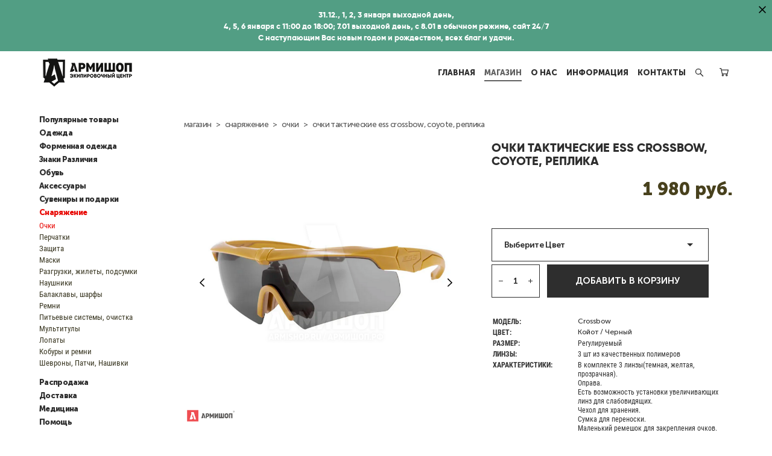

--- FILE ---
content_type: text/html; charset=UTF-8
request_url: https://armishop.ru/shop/ochki-takticheskie-ess-crossbow-coyote-replika
body_size: 26565
content:
<!-- Vigbo-cms //cdn-st2.vigbo.com/u18869/22031/ gray -->
<!DOCTYPE html>
<html lang="ru">
<head>
    <script>var _createCookie=function(e,o,t){var i,n="";t&&((i=new Date).setTime(i.getTime()+864e5*t),n="; expires="+i.toGMTString()),document.cookie=e+"="+o+n+"; path=/"};function getCookie(e){e=document.cookie.match(new RegExp("(?:^|; )"+e.replace(/([\.$?*|{}\(\)\[\]\\\/\+^])/g,"\\$1")+"=([^;]*)"));return e?decodeURIComponent(e[1]):void 0}"bot"==getCookie("_gphw_mode")&&_createCookie("_gphw_mode","humen",0);</script>
    <meta charset="utf-8">
<title>Купить Очки Тактические ESS Crossbow, coyote, реплика  в АРМИШОП</title>
<meta name="keywords" content="Очки, очки тактические, очки для охоты" />
<meta name="description" content="Очки ESS Crossbow подходят для комфортной защиты глаз от УФ излучения и мелких частиц. Так же очки обладают достаточно стильным дизайном. Возможность установки дополнительных диоптрий. Специальный шнурок который не даст очкам упасть при активных видах спорта. Сменные линзы позволят выбрать оператору различные варианты расцветок линз. Отлично подойдут для сноубординга, лыжного спорта, велоспорта, вождения, скейтбординга, и других экстремальных видов спорта." />
    <meta property="og:title" content="Купить Очки Тактические ESS Crossbow, coyote, реплика  в АРМИШОП" />
    <meta property="og:description" content="Очки ESS Crossbow подходят для комфортной защиты глаз от УФ излучения и мелких частиц. Так же очки обладают достаточно стильным дизайном. Возможность установки дополнительных диоптрий. Специальный шнурок который не даст очкам упасть при активных видах спорта. Сменные линзы позволят выбрать оператору различные варианты расцветок линз. Отлично подойдут для сноубординга, лыжного спорта, велоспорта, вождения, скейтбординга, и других экстремальных видов спорта." />
    <meta property="og:url" content="https://armishop.ru/shop/ochki-takticheskie-ess-crossbow-coyote-replika" />
    <meta property="og:type" content="website" />
        <meta property="og:image" content="//cdn-sh1.vigbo.com/shops/15665/products/15197459/images/3-a68a28818ccf366d3aeca81fe748be5b.png" />
        <meta property="og:image" content="//cdn-st2.vigbo.com/u18869/22031/logo/u-d31f60e7fc0f9a538e584a37c0e12755.png" />
        <meta property="og:image" content="//cdn-sh1.vigbo.com/shops/15665/products/15197459/images/3-d171f08612d180c6ee1b4d10e61083b1.jpg" />

<meta name="viewport" content="width=device-width, initial-scale=1">


	<link rel="shortcut icon" href="//cdn-st2.vigbo.com/u18869/22031/favicon.ico?ver=6725eafa041b2" type="image/x-icon" />

<!-- Blog RSS -->

<!-- Preset CSS -->
    <script>window.use_preset = false;</script>

<script>
    window.cdn_paths = {};
    window.cdn_paths.modules = '//cdn-s.vigbo.com/cms/kevin2/site/' + 'dev/scripts/site/';
    window.cdn_paths.site_scripts = '//cdn-s.vigbo.com/cms/kevin2/site/' + 'dev/scripts/';
</script>
    <link href="https://fonts.googleapis.com/css?family=Abel|Alegreya:400,400i,700,700i,800,800i,900,900i|Alex+Brush|Amatic+SC:400,700|Andika|Anonymous+Pro:400i,700i|Anton|Arimo:400,400i,700,700i|Arsenal:400,400i,700,700i|Asap:400,400i,500,500i,600,600i,700,700i|Bad+Script|Baumans|Bitter:100,100i,200,200i,300,300i,400i,500,500i,600,600i,700i,800,800i,900,900i|Brygada+1918:400,700,400i,700i|Cactus+Classical+Serif|Carlito:400,700,400i,700i|Chocolate+Classical+Sans|Comfortaa:300,400,500,600,700|Commissioner:100,200,300,400,500,600,700,800,900|Cormorant:300i,400i,500,500i,600,600i,700i|Cormorant+Garamond:300i,400i,500,500i,600,600i,700i|Cormorant+Infant:300i,400i,500,500i,600,600i,700i|Cousine:400,400i,700,700i|Crafty+Girls|Cuprum:400,400i,700,700i|Days+One|Dela+Gothic+One|Delius+Unicase:400,700|Didact+Gothic|Dosis|EB+Garamond:400i,500,500i,600,600i,700i,800,800i|Euphoria+Script|Exo|Exo+2:100,100i,200,200i,300i,400i,500,500i,600,600i,700i,800,800i,900,900i|Federo|Fira+Code:300,500,600|Fira+Sans:100,100i,200,200i,300i,400i,500,500i,600,600i,700i,800,800i,900,900i|Fira+Sans+Condensed:100,100i,200,200i,300i,400i,500,500i,600,600i,700i,800,800i,900,900i|Forum|Gentium+Book+Plus:400,700,400i,700i|Gentium+Plus:400,700,400i,700i|Geologica:100,200,300,400,500,600,700,800,900|Glegoo:400,700|Golos+Text:400,500,600,700,800,900|Gudea:400,400i,700|Handlee|IBM+Plex+Mono:100,100i,200,200i,300i,400i,500,500i,600,600i,700i|IBM+Plex+Sans:100,100i,200,200i,300i,400i,500,500i,600,600i,700i|IBM+Plex+Serif:100,100i,200,200i,300,300i,400,400i,500,500i,600,600i,700,700i|Inter:100,200,300,400,500,600,700,800,900|Inter+Tight:100,200,300,400,500,600,700,800,900,100i,200i,300i,400i,500i,600i,700i,800i,900i|Istok+Web:400,400i,700,700i|JetBrains+Mono:100,100i,200,200i,300,300i,400,400i,500,500i,600,600i,700,700i,800,800i|Jost:100,100i,200,200i,300,300i,400,400i,500,500i,600,600i,700,700i,800,800i,900,900i|Jura:400,300,500,600,700|Kelly+Slab|Kranky|Krona+One|Leckerli+One|Ledger|Liter|Lobster|Lora:400,400i,700,700i,500,500i,600,600i|Lunasima:400,700|Manrope:200,300,400,500,600,700,800|Marck+Script|Marko+One|Marmelad|Merienda+One|Merriweather:300i,400i,700i,900,900i|Moderustic:300,400,500,600,700,800|Montserrat:300i,400i,500,500i,600,600i,700i,800,800i,900,900i|Montserrat+Alternates:100,100i,200,200i,300,300i,400,400i,500,500i,600,600i,700,700i,800,800i,900,900i|Mulish:200,300,400,500,600,700,800,900,200i,300i,400i,500i,600i,700i,800i,900i|Neucha|Noticia+Text:400,400i,700,700i|Noto+Sans:400,400i,700,700i|Noto+Sans+Mono:100,200,300,400,500,600,700,800,900|Noto+Serif:400,400i,700,700i|Noto+Serif+Display:100,200,300,400,500,600,700,800,900,100i,200i,300i,400i,500i,600i,700i,800i,900i|Nova+Flat|Nova+Oval|Nova+Round|Nova+Slim|Nunito:400,200,200i,300,300i,400i,600,600i,700,700i,800,800i,900,900i|Old+Standard+TT:400i|Open+Sans:300i,400i,600,600i,700i,800,800i|Open+Sans+Condensed:300,300i,700|Oranienbaum|Original+Surfer|Oswald:200,500,600|Oxygen:300|Pacifico|Philosopher:400,400i,700,700i|Piazzolla:100,200,300,400,500,600,700,800,900,100i,200i,300i,400i,500i,600i,700i,800i,900i|Play:400,700|Playfair+Display:400,700,400i,500,500i,600,600i,700i,800,800i,900,900i|Playfair+Display+SC|Poiret+One|Press+Start+2P|Prosto+One|PT+Mono|PT+Sans:400i,700i|PT+Sans+Caption:400,700|PT+Sans+Narrow:400,700|PT+Serif:400i,700i|PT+Serif+Caption:400,400i|Quicksand|Raleway:100,100i,300i,400i,500,500i,600,600i,700i,800,800i,900,900i|Roboto:100,100i,300i,400i,500,500i,700i,900,900i|Roboto+Condensed:300i,400i,700i|Roboto+Mono:100,100i,200,200i,300,300i,400,400i,500,500i,600,600i,700,700i|Roboto+Slab:100,200,500,600,800,900|Rochester|Rokkitt:400,100,300,500,600,700,800,900|Rubik:300i,400i,500,500i,600,600i,700i,800,800i,900,900i|Ruslan+Display|Russo+One|Salsa|Satisfy|Scada:400,400i,700,700i|Snippet|Sofia|Source+Code+Pro:200,300,400,500,600,700,900|Source+Sans+Pro:200,300,400,600,700,900|Source+Serif+Pro:200,200i,300,300i,400,400i,600,600i,700,700i,900,900i|Spectral:200,200i,300,300i,400,400i,500,500i,600,600i,700,700i,800,800i|Stint+Ultra+Expanded|STIX+Two+Text:400,700,400i,700i|Syncopate|Tenor+Sans|Tinos:400,400i,700,700i|Trochut|Ubuntu:300i,400i,500,500i,700i|Ubuntu+Condensed|Ubuntu+Mono:400,400i,700,700i|Unbounded:200,300,400,500,600,700,800,900|Underdog|Unkempt:400,700|Voces|Wix+Madefor+Display:400,500,600,700,800|Wix+Madefor+Text:400,500,600,700,800,400i,500i,600i,700i,800i|Yeseva+One|Ysabeau:100,200,300,400,500,600,700,800,900,100i,200i,300i,400i,500i,600i,700i,800i,900i|Ysabeau+Infant:100,200,300,400,500,600,700,800,900,100i,200i,300i,400i,500i,600i,700i,800i,900i|Ysabeau+Office:100,200,300,400,500,600,700,800,900,100i,200i,300i,400i,500i,600i,700i,800i,900i|Ysabeau+SC:100,200,300,400,500,600,700,800,900|Zen+Old+Mincho&display=swap&subset=cyrillic" rel="stylesheet">    <!-- CORE CSS -->
            <link rel="stylesheet" type="text/css" href="//cdn-sh.vigbo.com/vigbo-cms/styles/prod/build_shop_front.css?v=IJDBSO">
        <!-- SITE CSS -->
    <link rel="stylesheet" type="text/css" href="//cdn-s.vigbo.com/cms/kevin2/site/prod/css/build_cms_front.css?v=IJDBSO">
    <!-- PREVIEW CSS -->
        <link rel="stylesheet" type="text/css" href="https://armishop.ru/css/custom-shop.css?v=46.1042" />
            <!-- +React styles -->
    <link rel="stylesheet" type="text/css" href="//cdn-s.vigbo.com/cms/kevin2/site/prod/css/main.chunk.css?ver=E1HgBQ"></link>
    <!-- -React styles -->
    
    <!-- LIFE CHANGED CSS -->
            <link rel="stylesheet" type="text/css" href="https://armishop.ru/css/custom.css?v=46.1042" />
    
    
                    <!-- <script src="//cdn-s.vigbo.com/cms/kevin2/site/dev/scripts/vendor/jquery-1.9.1.min.js?v=E1HgBQ"></script> -->

            <link rel="stylesheet" type="text/css" href="https://armishop.ru/css/css_user.css?v=46.1042" />
    
    
    <!-- Global site tag (gtag.js) - Google Analytics -->
<script async src="https://www.googletagmanager.com/gtag/js?id=UA-175225246-1">
</script>
<script>
  window.dataLayer = window.dataLayer || [];
  function gtag(){dataLayer.push(arguments);}
  gtag('js', new Date());

  gtag('config', 'UA-175225246-1');
</script>

<meta name="yandex-verification" content="64cc9ca4bd41d194" />



<meta name="yandex-verification" content="2bc38fe9ef5cfe4d" />
<meta name="mailru-domain" content="k4HL5TVdlN7lyM6x" />

<script type="text/javascript" src="https://vk.com/js/api/openapi.js?154"></script>


  <!-- BEGIN JIVOSITE CODE {literal} -->
<script type='text/javascript'>
(function(){ var widget_id = 'a1AQeySV9f';var d=document;var w=window;function l(){
var s = document.createElement('script'); s.type = 'text/javascript'; s.async = true; s.src = '//code.jivosite.com/script/widget/'+widget_id; var ss = document.getElementsByTagName('script')[0]; ss.parentNode.insertBefore(s, ss);}if(d.readyState=='complete'){l();}else{if(w.attachEvent){w.attachEvent('onload',l);}else{w.addEventListener('load',l,false);}}})();</script>
<!-- {/literal} END JIVOSITE CODE -->
  
<!-- Cleversite chat button 
	<script type='text/javascript'>
		(function() { 
			var s = document['createElement']('script');
			s.type = 'text/javascript'; 
			s.async = true; 
			s.charset = 'utf-8';	
			s.src = '//cleversite.ru/cleversite/widget_new.php?supercode=1&referer_main='+encodeURIComponent(document.referrer)+'&clid=56212rrnSz&siteNew=73348'; 
			var ss = document['getElementsByTagName']('script')[0]; 
			if(ss) {
				ss.parentNode.insertBefore(s, ss);
			} else {
				document.documentElement.firstChild.appendChild(s);
			};
		})(); 
	</script>
 End of Cleversite chat button -->


<!-- Yandex.Metrika counter -->
<script type="text/javascript" >
   (function(m,e,t,r,i,k,a){m[i]=m[i]||function(){(m[i].a=m[i].a||[]).push(arguments)};
   m[i].l=1*new Date();k=e.createElement(t),a=e.getElementsByTagName(t)[0],k.async=1,k.src=r,a.parentNode.insertBefore(k,a)})
   (window, document, "script", "https://mc.yandex.ru/metrika/tag.js", "ym");

   ym(51140627, "init", {
        clickmap:true,
        trackLinks:true,
        accurateTrackBounce:true,
        webvisor:true
   });
</script>
<noscript><div><img src="https://mc.yandex.ru/watch/51140627" style="position:absolute; left:-9999px;" alt="" /></div></noscript>
<!-- /Yandex.Metrika counter -->

<script type="text/javascript">!function(){var t=document.createElement("script");t.type="text/javascript",t.async=!0,t.src='https://vk.com/js/api/openapi.js?169',t.onload=function(){VK.Retargeting.Init("VK-RTRG-1651102-bLYv2"),VK.Retargeting.Hit()},document.head.appendChild(t)}();</script><noscript><img src="https://vk.com/rtrg?p=VK-RTRG-1651102-bLYv2" style="position:fixed; left:-999px;" alt=""/></noscript>
    <style>
    .adaptive-desktop .custom__content--max-width,
    .adaptive-desktop .md-infoline__wrap {
        max-width: 1200px;
    }
</style>
    <script src="//cdn-s.vigbo.com/cms/kevin2/site/dev/scripts/vendor/jquery-3.3.1.min.js?ver=E1HgBQ"></script>

    </head>


	



    <body data-template="gray" class="f__preset-box f__site f__2 loading locale_ru gray mod--search-enable mod--img-logo mod--header-static mod--menu-action-on-scroll mod--menu-fixed-on-scroll mod--menu-effect-from-top mod--menu-align-content mod--infoline-cross-enable protect-images desktop mod--shop-page adaptive-desktop mod--horizontal-menu mod--infoline-enable bot-version js--loading-cascade mod--font-none-preset layout-logo-left--from-logo   " data-preview="">

            
    
                        <!-- Инфополоса -->
            <div id="md-infoline" class="md-infoline js--infoline  ">
                    <div class="md-infoline__close" data-infoline-close>
            <svg width="12px" height="12px" viewBox="0 0 12 12">
                <g stroke="none" stroke-width="1" fill="none" fill-rule="evenodd">
                    <g  transform="translate(-893.000000, -308.000000)" fill="currentColor" fill-rule="nonzero">
                        <path d="M898.46967,313.46967 L899.53033,313.46967 L899,312.93934 L898.46967,313.46967 L897.93934,314 L893.46967,309.53033 C892.762563,308.823223 893.823223,307.762563 894.53033,308.46967 L899,312.93934 L903.46967,308.46967 C904.176777,307.762563 905.237437,308.823223 904.53033,309.53033 L900.06066,314 L904.53033,318.46967 C905.237437,319.176777 904.176777,320.237437 903.46967,319.53033 L899,315.06066 L894.53033,319.53033 C893.823223,320.237437 892.762563,319.176777 893.46967,318.46967 L897.93934,314 L898.46967,313.46967 Z M899.53033,313.46967 L899,312.93934 L898.46967,313.46967 L899.53033,313.46967 C899.237437,313.176777 898.762563,313.176777 898.46967,313.46967 L899.53033,313.46967 Z"></path>
                    </g>
                </g>
            </svg>
        </div>
                <div class="md-infoline__cont f__3">
            <div class="md-infoline__wrap custom__content--max-width">
                                <p class="f__3 f__mt-0 f__mb-0" style="text-align: center;"><span style="color:#ffffff;"><span style="font-size:13px;"><span style="font-family:Gilroy ExtraBold;">31.12., 1, 2, 3 января выходной день,<br />
4, 5, 6 января с 11:00 до 18:00; 7.01 выходной день, с 8.01 в обычном режиме, сайт 24/7<br />
С наступающим Вас новым годом и рождеством, всех благ и удачи.</span></span></span></p>                            </div>
        </div>
    
</div>
    <div class="md-infoline-assets">
        <script>
            let infolineTypeTpl = 'tech'; /* Миграция и смена дизайна*/
			const infolineDBVersionTpl = "273";
            let infoscripeStorage = localStorage.getItem('infostripe');
            const infostripeData = JSON.parse(infoscripeStorage);
			let infolineinfolineFirstJSTpl = false;

            if(!infoscripeStorage || (infoscripeStorage && (infostripeData.version !== infolineDBVersionTpl))) {
                infolineinfolineFirstJSTpl = true;
                $('body').addClass('is--infoline-firstopen');
            }
        </script>
        <script>
			infolineTypeTpl = 'user'; /* Используется обычной полосой */
			const infolineCrossSettingTpl = "true";
        </script>
<style>
    .md-infoline__cont {
    padding-top: 14px;
    padding-bottom: 14px;
}
    .md-infoline {
        background: #529e84;
    }
.md-infoline__close svg path {
        fill: #000000;
    }
/* Цвет крестика не используется после задачи MAIN-3592
.md-infoline__close:hover svg path  {
        fill: ;
    }
*/
</style>
        </div>

                <div class="l-wrap js-wrap">

    <header class="l-header l-header-main js-header-main layout-logo-left--from-logo  ">
    <div class="l-header__wrapper custom__header-decorate-line custom__menu-bg-rgb custom__header-padding-y mod--show-menu-after-logo-load mod--effect-move-from-top">
        <div class="l-header__cont custom__content--max-width">

            <div class="l-header__row">

                <div class="l-header__col0 l-header__col l-header__mobile--box"><!-- mobile menu -->
                    <!-- basket icon for mobile -->
                                            <div class="md-menu__icons mod--right md-menu__li-l1">
                            <!-- Если есть поиск или корзина -->
    <div class="l-header__icons--box f__menu">
        &nbsp; <!-- для выравнивания по вертикали (дублирует размер шрифта) -->

        <div class="l-header__icons--wrap">
            <div class="js--iconBasketWrapper" >
                 <!-- если не только Поиск и есть Магазин -->
                    <!-- то выводим корзину -->
                    <div class="js--iconBasketView shop_page l-header__icon l-header__icon--cart" >
                        <a href='/shop/cart' class='shop-basket--box lnk-cart design_editor-icons' data-id='shop-cart-widget'>
                            <span class='shop-basket'>
                                                                    <!-- Basket 05 -->
                                    <svg xmlns="http://www.w3.org/2000/svg" viewBox="0 0 18.5 17.5"><polyline class="basket-svg-style basket-svg-edit-round" points="0.75 1.63 3.13 1.63 5.51 12.59 15.95 12.59 17.75 4.63 4.3 4.63"/><ellipse class="basket-svg-style basket-svg-edit-limit" cx="6.64" cy="15.42" rx="1.36" ry="1.33"/><ellipse class="basket-svg-style basket-svg-edit-limit" cx="14.59" cy="15.42" rx="1.36" ry="1.33"/></svg>

                                                            </span>
                            <span class='shop-cart-widget-amount'>
                                                            </span>
                        </a>
                    </div>
                
            </div>

                            <div class="l-header__icon l-header__icon--search">
                    <a class="searchform__svg js--open_searchform design_editor-icons">
                        <svg xmlns="http://www.w3.org/2000/svg" viewBox="0 0 15.5 17.5"><ellipse class="search-svg-style" cx="5.92" cy="8.01" rx="5.17" ry="5.13"/><line class="search-svg-style" x1="9.59" y1="11.64" x2="14.75" y2="16.75"/></svg>
                    </a>
                </div>
                    </div>

        <!-- Add separator -->
                <!-- -->
    </div>
                        </div>
                                    </div>

                <div class="l-header__col1 l-header__col l-header__logo--box mod--set-logo-max-width">
                    <div id='logoWrap' class='logo__wrap' data-lt="" >
                        
<div class="logo logo-image">
	<a href="https://armishop.ru/">
		

			
			<img src="[data-uri]"
				 data-src="//cdn-st2.vigbo.com/u18869/22031/logo/u-d31f60e7fc0f9a538e584a37c0e12755.png?v=46.1042"
				 alt="АРМИШОП.РУ"
				 title="АРМИШОП.РУ"
				 class="copy-protect mod--has-logo2x mod--has-logo1x "
				 						data-src2x="//cdn-st2.vigbo.com/u18869/22031/logo/u-d31f60e7fc0f9a538e584a37c0e12755.png?v=46.1042"
						data-width2x="80"
				 			/>
			</a>

</div>
                    </div>
                </div>

                <div class="l-header__col2 l-header__col l-header__menu--box">

                    <nav class='md-menu' data-menu-type="origin">
                        			<ul class="menu md-menu__main js--menu__main is--level1  mod--menu_underline		 mod--menu_left"><li  id="3201215" data-id="3201215" class="md-menu__li-l1 menu-item js--menu__li-l1 "><a class="md-menu__href-l1 is--link-level1 f__menu height2 big-height5" href="https://armishop.ru/"  >ГЛАВНАЯ</a></li><li  id="1602014" data-id="1602014" class="md-menu__li-l1 menu-item js--menu__li-l1  active"><a class="md-menu__href-l1 is--link-level1 f__menu mod--href-l1__shop js--shop-categories-link height2 big-height5" data-name="МАГАЗИН" data-url="shop" href="https://armishop.ru/shop"  >МАГАЗИН</a></li><li  id="1602008" data-id="1602008" class="md-menu__li-l1 menu-item js--menu__li-l1 "><a class="md-menu__href-l1 is--link-level1 f__menu height2 big-height5" href="https://armishop.ru/contacts"  >О НАС</a></li><li  id="3522470" data-id="3522470" class="md-menu__li-l1 menu-item js--menu__li-l1  with-sub"><a class="md-menu__href-l1 js--menu-mobile-sildetoggle is--link-level1 f__menu  height2 big-height5" href="https://armishop.ru/tablitsa-razmerov"  >ИНФОРМАЦИЯ</a><div class="md-menu__wrap-l2 js--menu-submenu" id="sub-3522470" data-parent-id="3522470"><ul class="mod--submenu-center js--menu-submenu__ul mod--custom-scrollbar__not-mac"><li class="md-menu__li-l2 "><a class="md-menu__href-l2 f__sub-menu" href="https://armishop.ru/tablitsa-razmerov"  >ТАБЛИЦА РАЗМЕРОВ</a></li><li class="md-menu__li-l2 "><a class="md-menu__href-l2 f__sub-menu" href="https://armishop.ru/dostavka-i-oplata"  >ДОСТАВКА</a></li><li class="md-menu__li-l2 "><a class="md-menu__href-l2 f__sub-menu" href="https://armishop.ru/obmen-i-vozvrat"  >ОБМЕН И ВОЗВРАТ</a></li><li class="md-menu__li-l2 "><a class="md-menu__href-l2 f__sub-menu" href="https://armishop.ru/NEWS"  >НОВОСТИ</a></li><li class="md-menu__li-l2 "><a class="md-menu__href-l2 f__sub-menu" href="https://armishop.ru/politika-konfidentsiflnosti"  >ПОЛИТИКА КОНФИДЕНЦИАЛЬНОСТИ</a></li></ul></div></li><li  id="4792575" data-id="4792575" class="md-menu__li-l1 menu-item js--menu__li-l1 "><a class="md-menu__href-l1 is--link-level1 f__menu height2 big-height5" href="https://armishop.ru/kontakty"  >КОНТАКТЫ</a></li></ul><div class="md-menu-mobile__socials social-icons"><div class="social-icons-wrapper"></div></div>
                        <div class="js--menu-icons md-menu__icons md-menu__li-l1 md-menu__has-separator shop_page" >
                            <!-- Если есть поиск или корзина -->
    <div class="l-header__icons--box f__menu">
        &nbsp; <!-- для выравнивания по вертикали (дублирует размер шрифта) -->

        <div class="l-header__icons--wrap">
            <div class="js--iconBasketWrapper" >
                 <!-- если не только Поиск и есть Магазин -->
                    <!-- то выводим корзину -->
                    <div class="js--iconBasketView shop_page l-header__icon l-header__icon--cart" >
                        <a href='/shop/cart' class='shop-basket--box lnk-cart design_editor-icons' data-id='shop-cart-widget'>
                            <span class='shop-basket'>
                                                                    <!-- Basket 05 -->
                                    <svg xmlns="http://www.w3.org/2000/svg" viewBox="0 0 18.5 17.5"><polyline class="basket-svg-style basket-svg-edit-round" points="0.75 1.63 3.13 1.63 5.51 12.59 15.95 12.59 17.75 4.63 4.3 4.63"/><ellipse class="basket-svg-style basket-svg-edit-limit" cx="6.64" cy="15.42" rx="1.36" ry="1.33"/><ellipse class="basket-svg-style basket-svg-edit-limit" cx="14.59" cy="15.42" rx="1.36" ry="1.33"/></svg>

                                                            </span>
                            <span class='shop-cart-widget-amount'>
                                                            </span>
                        </a>
                    </div>
                
            </div>

                            <div class="l-header__icon l-header__icon--search">
                    <a class="searchform__svg js--open_searchform design_editor-icons">
                        <svg xmlns="http://www.w3.org/2000/svg" viewBox="0 0 15.5 17.5"><ellipse class="search-svg-style" cx="5.92" cy="8.01" rx="5.17" ry="5.13"/><line class="search-svg-style" x1="9.59" y1="11.64" x2="14.75" y2="16.75"/></svg>
                    </a>
                </div>
                    </div>

        <!-- Add separator -->
                <!-- -->
    </div>
                        </div>
                    </nav>
                </div>

                <div class="l-header__col3 l-header__col l-header__ham--box" data-count-pages="5">
    <div class="md-menu__hamburger js-mob-menu-open">
        <svg height="20px" xmlns="http://www.w3.org/2000/svg" viewBox="0 0 18 17.5"><line class="hamburger-svg-style" y1="1" x2="18" y2="1"/><line class="hamburger-svg-style" y1="7" x2="18" y2="7"/><line class="hamburger-svg-style" y1="13" x2="18" y2="13"/></svg>
    </div>
</div>

            </div>
        </div>
    </div>
</header>








        <!-- Mobile menu -->
        <!-- mobile menu -->
<div  data-menu-type="mobile" data-custom-scroll data-set-top="stay-in-window" class="custom__header-decorate-line mod--custom-scroll-hidden mod--custom-scroll-resize md-menu--mobile js--menu--mobile mod--set-top--stop-mobile">
    <div class="md-menu--mobile__cont js--menu-mobile__cont">
                <div class="md-menu__icons mod--right md-menu__li-l1 js--menu__li-l1">
            <!-- Если есть поиск или корзина -->
    <div class="l-header__icons--box f__menu">
        &nbsp; <!-- для выравнивания по вертикали (дублирует размер шрифта) -->

        <div class="l-header__icons--wrap">
            <div class="js--iconBasketWrapper" >
                 <!-- если не только Поиск и есть Магазин -->
                    <!-- то выводим корзину -->
                    <div class="js--iconBasketView shop_page l-header__icon l-header__icon--cart" >
                        <a href='/shop/cart' class='shop-basket--box lnk-cart design_editor-icons' data-id='shop-cart-widget'>
                            <span class='shop-basket'>
                                                                    <!-- Basket 05 -->
                                    <svg xmlns="http://www.w3.org/2000/svg" viewBox="0 0 18.5 17.5"><polyline class="basket-svg-style basket-svg-edit-round" points="0.75 1.63 3.13 1.63 5.51 12.59 15.95 12.59 17.75 4.63 4.3 4.63"/><ellipse class="basket-svg-style basket-svg-edit-limit" cx="6.64" cy="15.42" rx="1.36" ry="1.33"/><ellipse class="basket-svg-style basket-svg-edit-limit" cx="14.59" cy="15.42" rx="1.36" ry="1.33"/></svg>

                                                            </span>
                            <span class='shop-cart-widget-amount'>
                                                            </span>
                        </a>
                    </div>
                
            </div>

                            <div class="l-header__icon l-header__icon--search">
                    <a class="searchform__svg js--open_searchform design_editor-icons">
                        <svg xmlns="http://www.w3.org/2000/svg" viewBox="0 0 15.5 17.5"><ellipse class="search-svg-style" cx="5.92" cy="8.01" rx="5.17" ry="5.13"/><line class="search-svg-style" x1="9.59" y1="11.64" x2="14.75" y2="16.75"/></svg>
                    </a>
                </div>
                    </div>

        <!-- Add separator -->
                <!-- -->
    </div>
        </div>
        
        			<ul class="menu md-menu__main js--menu__main is--level1  mod--menu_underline		 mod--menu_left"><li  id="3201215" data-id="3201215" class="md-menu__li-l1 menu-item js--menu__li-l1 "><a class="md-menu__href-l1 is--link-level1 f__menu height2 big-height5" href="https://armishop.ru/"  >ГЛАВНАЯ</a></li><li  id="1602014" data-id="1602014" class="md-menu__li-l1 menu-item js--menu__li-l1  active"><a class="md-menu__href-l1 is--link-level1 f__menu mod--href-l1__shop js--shop-categories-link height2 big-height5" data-name="МАГАЗИН" data-url="shop" href="https://armishop.ru/shop"  >МАГАЗИН</a></li><li  id="1602008" data-id="1602008" class="md-menu__li-l1 menu-item js--menu__li-l1 "><a class="md-menu__href-l1 is--link-level1 f__menu height2 big-height5" href="https://armishop.ru/contacts"  >О НАС</a></li><li  id="3522470" data-id="3522470" class="md-menu__li-l1 menu-item js--menu__li-l1  with-sub"><a class="md-menu__href-l1 js--menu-mobile-sildetoggle is--link-level1 f__menu  height2 big-height5" href="https://armishop.ru/tablitsa-razmerov"  >ИНФОРМАЦИЯ</a><div class="md-menu__wrap-l2 js--menu-submenu" id="sub-3522470" data-parent-id="3522470"><ul class="mod--submenu-center js--menu-submenu__ul mod--custom-scrollbar__not-mac"><li class="md-menu__li-l2 "><a class="md-menu__href-l2 f__sub-menu" href="https://armishop.ru/tablitsa-razmerov"  >ТАБЛИЦА РАЗМЕРОВ</a></li><li class="md-menu__li-l2 "><a class="md-menu__href-l2 f__sub-menu" href="https://armishop.ru/dostavka-i-oplata"  >ДОСТАВКА</a></li><li class="md-menu__li-l2 "><a class="md-menu__href-l2 f__sub-menu" href="https://armishop.ru/obmen-i-vozvrat"  >ОБМЕН И ВОЗВРАТ</a></li><li class="md-menu__li-l2 "><a class="md-menu__href-l2 f__sub-menu" href="https://armishop.ru/NEWS"  >НОВОСТИ</a></li><li class="md-menu__li-l2 "><a class="md-menu__href-l2 f__sub-menu" href="https://armishop.ru/politika-konfidentsiflnosti"  >ПОЛИТИКА КОНФИДЕНЦИАЛЬНОСТИ</a></li></ul></div></li><li  id="4792575" data-id="4792575" class="md-menu__li-l1 menu-item js--menu__li-l1 "><a class="md-menu__href-l1 is--link-level1 f__menu height2 big-height5" href="https://armishop.ru/kontakty"  >КОНТАКТЫ</a></li></ul><div class="md-menu-mobile__socials social-icons"><div class="social-icons-wrapper"></div></div>
        <span class="js-close-mobile-menu close-mobile-menu">
        <!--<svg width="20px" height="20px"  xmlns="http://www.w3.org/2000/svg" viewBox="0 0 14.39 17.5"><line class="close-menu-burger" x1="0.53" y1="2.04" x2="13.86" y2="15.37"/><line class="close-menu-burger" x1="0.53" y1="15.37" x2="13.86" y2="2.04"/></svg>-->
            <svg xmlns="http://www.w3.org/2000/svg" width="18" height="18" viewBox="0 0 18 18"><path class="close-menu-burger" fill="none" fill-rule="evenodd" stroke="#fff" stroke-linecap="round" stroke-linejoin="round" stroke-width="1.5" d="M9 9.5l8-8-8 8-8-8 8 8zm0 0l8 8-8-8-8 8 8-8z"/></svg>
        </span>
    </div>
</div>

        <!-- Blog Slider -->
        
        <!-- CONTENT -->
        <div class="l-content l-content--main  desktop ">
            <section class="l-content--box l-content--box-shop js--box-shop shopProductPage" data-hash="shop" data-structure="">
    <div class="container custom__content--max-width">
        <div class="page shop-product autotest--shop-product ">

        <nav class="shop-menu vertical" data-shopsort-indent>
                <div class="md-shopsort__box de--shop-menu__li-level-1 hide">&nbsp;<!--Распорка для сортировки--></div>
                <ul>
            
                                <li class="shop-menu-item ">
                    <a class="shop-menu__href-level-1 de--shop-menu__li-level-1 f__s_category f__3" href="https://armishop.ru/shop/populjarnye-tovary">
                        Популярные товары                    </a>
                                    </li>

            
                                <li class="shop-menu-item  with-sub">
                    <a class="shop-menu__href-level-1 de--shop-menu__li-level-1 f__s_category f__3" href="https://armishop.ru/shop/odezhda" data-open-menu-link="1">
                        Одежда                    </a>
                                            <ul class="shop-sub-menu ">
                            
                                                                <li class="shop-menu-item ">
                                    <a class="shop-menu__href-level-2 de--shop-menu__li-level-2 f__s_sub-category f__3" href="https://armishop.ru/shop/kostyumy">Костюмы</a>
                                </li>
                            
                                                                <li class="shop-menu-item ">
                                    <a class="shop-menu__href-level-2 de--shop-menu__li-level-2 f__s_sub-category f__3" href="https://armishop.ru/shop/kostjumy-gorka">Костюмы Горка</a>
                                </li>
                            
                                                                <li class="shop-menu-item ">
                                    <a class="shop-menu__href-level-2 de--shop-menu__li-level-2 f__s_sub-category f__3" href="https://armishop.ru/shop/kurtki-parki">Куртки,парки</a>
                                </li>
                            
                                                                <li class="shop-menu-item ">
                                    <a class="shop-menu__href-level-2 de--shop-menu__li-level-2 f__s_sub-category f__3" href="https://armishop.ru/shop/brjuki">Штаны,шорты</a>
                                </li>
                            
                                                                <li class="shop-menu-item ">
                                    <a class="shop-menu__href-level-2 de--shop-menu__li-level-2 f__s_sub-category f__3" href="https://armishop.ru/shop/golovnye-ubory">Головные уборы</a>
                                </li>
                            
                                                                <li class="shop-menu-item ">
                                    <a class="shop-menu__href-level-2 de--shop-menu__li-level-2 f__s_sub-category f__3" href="https://armishop.ru/shop/vlagovetrozaschitnaja">Ветро и влаго защита</a>
                                </li>
                            
                                                                <li class="shop-menu-item ">
                                    <a class="shop-menu__href-level-2 de--shop-menu__li-level-2 f__s_sub-category f__3" href="https://armishop.ru/shop/futbolki-rubashki">Футболки, рубашки</a>
                                </li>
                            
                                                                <li class="shop-menu-item ">
                                    <a class="shop-menu__href-level-2 de--shop-menu__li-level-2 f__s_sub-category f__3" href="https://armishop.ru/shop/svitera-i-kofty">Свитера и кофты</a>
                                </li>
                            
                                                                <li class="shop-menu-item ">
                                    <a class="shop-menu__href-level-2 de--shop-menu__li-level-2 f__s_sub-category f__3" href="https://armishop.ru/shop/nizhnee-bele">Нижнее белье</a>
                                </li>
                            
                                                                <li class="shop-menu-item ">
                                    <a class="shop-menu__href-level-2 de--shop-menu__li-level-2 f__s_sub-category f__3" href="https://armishop.ru/shop/noski-gamashi">Носки, гамаши</a>
                                </li>
                            
                                                                <li class="shop-menu-item ">
                                    <a class="shop-menu__href-level-2 de--shop-menu__li-level-2 f__s_sub-category f__3" href="https://armishop.ru/shop/raznoe">Разное</a>
                                </li>
                                                    </ul>
                                    </li>

            
                                <li class="shop-menu-item  with-sub">
                    <a class="shop-menu__href-level-1 de--shop-menu__li-level-1 f__s_category f__3" href="https://armishop.ru/shop/-formennaja-odezhda-politsii" data-open-menu-link="1">
                        Форменная одежда                    </a>
                                            <ul class="shop-sub-menu ">
                            
                                                                <li class="shop-menu-item ">
                                    <a class="shop-menu__href-level-2 de--shop-menu__li-level-2 f__s_sub-category f__3" href="https://armishop.ru/shop/verhnjaja-odezhda">Верхняя одежда</a>
                                </li>
                            
                                                                <li class="shop-menu-item ">
                                    <a class="shop-menu__href-level-2 de--shop-menu__li-level-2 f__s_sub-category f__3" href="https://armishop.ru/shop/kostjum-ustavnye">Костюмы уставные</a>
                                </li>
                            
                                                                <li class="shop-menu-item ">
                                    <a class="shop-menu__href-level-2 de--shop-menu__li-level-2 f__s_sub-category f__3" href="https://armishop.ru/shop/rubashki-svitera">Рубашки, свитера</a>
                                </li>
                            
                                                                <li class="shop-menu-item ">
                                    <a class="shop-menu__href-level-2 de--shop-menu__li-level-2 f__s_sub-category f__3" href="https://armishop.ru/shop/golovnye-ubory-ustav">Головные уборы (устав)</a>
                                </li>
                            
                                                                <li class="shop-menu-item ">
                                    <a class="shop-menu__href-level-2 de--shop-menu__li-level-2 f__s_sub-category f__3" href="https://armishop.ru/shop/galstukisharfyplatki">Галстуки,шарфы</a>
                                </li>
                            
                                                                <li class="shop-menu-item ">
                                    <a class="shop-menu__href-level-2 de--shop-menu__li-level-2 f__s_sub-category f__3" href="https://armishop.ru/shop/remni-portupei">Ремни, портупеи</a>
                                </li>
                            
                                                                <li class="shop-menu-item ">
                                    <a class="shop-menu__href-level-2 de--shop-menu__li-level-2 f__s_sub-category f__3" href="https://armishop.ru/shop/perchatki">Перчатки</a>
                                </li>
                            
                                                                <li class="shop-menu-item ">
                                    <a class="shop-menu__href-level-2 de--shop-menu__li-level-2 f__s_sub-category f__3" href="https://armishop.ru/shop/Spechsredstva">Спецсредства и аксессуары</a>
                                </li>
                            
                                                                <li class="shop-menu-item ">
                                    <a class="shop-menu__href-level-2 de--shop-menu__li-level-2 f__s_sub-category f__3" href="https://armishop.ru/shop/oblozhki-i-portmone-dlja-udostovirenija">Обложки и портмоне для удостоверения</a>
                                </li>
                            
                                                                <li class="shop-menu-item ">
                                    <a class="shop-menu__href-level-2 de--shop-menu__li-level-2 f__s_sub-category f__3" href="https://armishop.ru/shop/aksessuar">Аксессуар</a>
                                </li>
                            
                                                                <li class="shop-menu-item ">
                                    <a class="shop-menu__href-level-2 de--shop-menu__li-level-2 f__s_sub-category f__3" href="https://armishop.ru/shop/linejki-trafareti">Линейки, трафареты</a>
                                </li>
                                                    </ul>
                                    </li>

            
                                <li class="shop-menu-item  with-sub">
                    <a class="shop-menu__href-level-1 de--shop-menu__li-level-1 f__s_category f__3" href="https://armishop.ru/shop/znaki-razlichiya" data-open-menu-link="1">
                        Знаки Различия                    </a>
                                            <ul class="shop-sub-menu ">
                            
                                                                <li class="shop-menu-item ">
                                    <a class="shop-menu__href-level-2 de--shop-menu__li-level-2 f__s_sub-category f__3" href="https://armishop.ru/shop/shevrony">Шевроны</a>
                                </li>
                            
                                                                <li class="shop-menu-item ">
                                    <a class="shop-menu__href-level-2 de--shop-menu__li-level-2 f__s_sub-category f__3" href="https://armishop.ru/shop/pogony-1">Погоны</a>
                                </li>
                            
                                                                <li class="shop-menu-item ">
                                    <a class="shop-menu__href-level-2 de--shop-menu__li-level-2 f__s_sub-category f__3" href="https://armishop.ru/shop/lychki-i-zvezdy">Лычки и Звезды</a>
                                </li>
                            
                                                                <li class="shop-menu-item ">
                                    <a class="shop-menu__href-level-2 de--shop-menu__li-level-2 f__s_sub-category f__3" href="https://armishop.ru/shop/nashivki">Нашивки</a>
                                </li>
                            
                                                                <li class="shop-menu-item ">
                                    <a class="shop-menu__href-level-2 de--shop-menu__li-level-2 f__s_sub-category f__3" href="https://armishop.ru/shop/petlitsy">Петлицы</a>
                                </li>
                            
                                                                <li class="shop-menu-item ">
                                    <a class="shop-menu__href-level-2 de--shop-menu__li-level-2 f__s_sub-category f__3" href="https://armishop.ru/shop/kursovki">Курсовки</a>
                                </li>
                            
                                                                <li class="shop-menu-item ">
                                    <a class="shop-menu__href-level-2 de--shop-menu__li-level-2 f__s_sub-category f__3" href="https://armishop.ru/shop/kokardy-i-filigrani">Кокарды и Филиграни</a>
                                </li>
                            
                                                                <li class="shop-menu-item ">
                                    <a class="shop-menu__href-level-2 de--shop-menu__li-level-2 f__s_sub-category f__3" href="https://armishop.ru/shop/emblemy-na-tulju">Эмблемы на тулью</a>
                                </li>
                            
                                                                <li class="shop-menu-item ">
                                    <a class="shop-menu__href-level-2 de--shop-menu__li-level-2 f__s_sub-category f__3" href="https://armishop.ru/shop/pugovitsy">Пуговицы</a>
                                </li>
                            
                                                                <li class="shop-menu-item ">
                                    <a class="shop-menu__href-level-2 de--shop-menu__li-level-2 f__s_sub-category f__3" href="https://armishop.ru/shop/nagrudnye-znaki-1">Нагрудные Знаки</a>
                                </li>
                            
                                                                <li class="shop-menu-item ">
                                    <a class="shop-menu__href-level-2 de--shop-menu__li-level-2 f__s_sub-category f__3" href="https://armishop.ru/shop/medali">Медали</a>
                                </li>
                            
                                                                <li class="shop-menu-item ">
                                    <a class="shop-menu__href-level-2 de--shop-menu__li-level-2 f__s_sub-category f__3" href="https://armishop.ru/shop/zazhimy">Зажимы</a>
                                </li>
                            
                                                                <li class="shop-menu-item ">
                                    <a class="shop-menu__href-level-2 de--shop-menu__li-level-2 f__s_sub-category f__3" href="https://armishop.ru/shop/prjazhki">Пряжки</a>
                                </li>
                            
                                                                <li class="shop-menu-item ">
                                    <a class="shop-menu__href-level-2 de--shop-menu__li-level-2 f__s_sub-category f__3" href="https://armishop.ru/shop/zhetony">Жетоны</a>
                                </li>
                            
                                                                <li class="shop-menu-item ">
                                    <a class="shop-menu__href-level-2 de--shop-menu__li-level-2 f__s_sub-category f__3" href="https://armishop.ru/shop/ugolki-na-berety">Уголки на береты</a>
                                </li>
                                                    </ul>
                                    </li>

            
                                <li class="shop-menu-item  with-sub">
                    <a class="shop-menu__href-level-1 de--shop-menu__li-level-1 f__s_category f__3" href="https://armishop.ru/shop/obuv" data-open-menu-link="1">
                        Обувь                    </a>
                                            <ul class="shop-sub-menu ">
                            
                                                                <li class="shop-menu-item ">
                                    <a class="shop-menu__href-level-2 de--shop-menu__li-level-2 f__s_sub-category f__3" href="https://armishop.ru/shop/bertsy">Берцы</a>
                                </li>
                            
                                                                <li class="shop-menu-item ">
                                    <a class="shop-menu__href-level-2 de--shop-menu__li-level-2 f__s_sub-category f__3" href="https://armishop.ru/shop/botinki">Ботинки</a>
                                </li>
                            
                                                                <li class="shop-menu-item ">
                                    <a class="shop-menu__href-level-2 de--shop-menu__li-level-2 f__s_sub-category f__3" href="https://armishop.ru/shop/sapogi">Сапоги</a>
                                </li>
                            
                                                                <li class="shop-menu-item ">
                                    <a class="shop-menu__href-level-2 de--shop-menu__li-level-2 f__s_sub-category f__3" href="https://armishop.ru/shop/krossovki">Кроссовки</a>
                                </li>
                            
                                                                <li class="shop-menu-item ">
                                    <a class="shop-menu__href-level-2 de--shop-menu__li-level-2 f__s_sub-category f__3" href="https://armishop.ru/shop/kedy">Кеды</a>
                                </li>
                            
                                                                <li class="shop-menu-item ">
                                    <a class="shop-menu__href-level-2 de--shop-menu__li-level-2 f__s_sub-category f__3" href="https://armishop.ru/shop/tapochki">Тапочки</a>
                                </li>
                                                    </ul>
                                    </li>

            
                                <li class="shop-menu-item  with-sub">
                    <a class="shop-menu__href-level-1 de--shop-menu__li-level-1 f__s_category f__3" href="#">
                        Аксессуары                    </a>
                                            <ul class="shop-sub-menu ">
                            
                                                                <li class="shop-menu-item ">
                                    <a class="shop-menu__href-level-2 de--shop-menu__li-level-2 f__s_sub-category f__3" href="https://armishop.ru/shop/ryukzaki-sumki">Рюкзаки, сумки</a>
                                </li>
                            
                                                                <li class="shop-menu-item ">
                                    <a class="shop-menu__href-level-2 de--shop-menu__li-level-2 f__s_sub-category f__3" href="https://armishop.ru/shop/chasy">Часы</a>
                                </li>
                            
                                                                <li class="shop-menu-item ">
                                    <a class="shop-menu__href-level-2 de--shop-menu__li-level-2 f__s_sub-category f__3" href="https://armishop.ru/shop/poleznoe">Полезное снаряжение</a>
                                </li>
                            
                                                                <li class="shop-menu-item ">
                                    <a class="shop-menu__href-level-2 de--shop-menu__li-level-2 f__s_sub-category f__3" href="https://armishop.ru/shop/spalnye-meshki">Спальные мешки</a>
                                </li>
                            
                                                                <li class="shop-menu-item ">
                                    <a class="shop-menu__href-level-2 de--shop-menu__li-level-2 f__s_sub-category f__3" href="https://armishop.ru/shop/nozhiki">Ножи</a>
                                </li>
                            
                                                                <li class="shop-menu-item ">
                                    <a class="shop-menu__href-level-2 de--shop-menu__li-level-2 f__s_sub-category f__3" href="https://armishop.ru/shop/fonariki">Фонарики</a>
                                </li>
                            
                                                                <li class="shop-menu-item ">
                                    <a class="shop-menu__href-level-2 de--shop-menu__li-level-2 f__s_sub-category f__3" href="https://armishop.ru/shop/posuda">Посуда</a>
                                </li>
                            
                                                                <li class="shop-menu-item ">
                                    <a class="shop-menu__href-level-2 de--shop-menu__li-level-2 f__s_sub-category f__3" href="https://armishop.ru/shop/individualnye-ratsiony-pitanija">Индивидуальные рационы питания</a>
                                </li>
                            
                                                                <li class="shop-menu-item ">
                                    <a class="shop-menu__href-level-2 de--shop-menu__li-level-2 f__s_sub-category f__3" href="https://armishop.ru/shop/samooborona">Самооборона</a>
                                </li>
                            
                                                                <li class="shop-menu-item ">
                                    <a class="shop-menu__href-level-2 de--shop-menu__li-level-2 f__s_sub-category f__3" href="https://armishop.ru/shop/shnurki">Шнурки</a>
                                </li>
                                                    </ul>
                                    </li>

            
                                <li class="shop-menu-item  with-sub">
                    <a class="shop-menu__href-level-1 de--shop-menu__li-level-1 f__s_category f__3" href="#">
                        Сувениры и подарки                    </a>
                                            <ul class="shop-sub-menu ">
                            
                                                                <li class="shop-menu-item ">
                                    <a class="shop-menu__href-level-2 de--shop-menu__li-level-2 f__s_sub-category f__3" href="https://armishop.ru/shop/futbolki">Футболки, майки</a>
                                </li>
                            
                                                                <li class="shop-menu-item ">
                                    <a class="shop-menu__href-level-2 de--shop-menu__li-level-2 f__s_sub-category f__3" href="https://armishop.ru/shop/polotentsa">Полотенца</a>
                                </li>
                            
                                                                <li class="shop-menu-item ">
                                    <a class="shop-menu__href-level-2 de--shop-menu__li-level-2 f__s_sub-category f__3" href="https://armishop.ru/shop/flagi">Флаги</a>
                                </li>
                            
                                                                <li class="shop-menu-item ">
                                    <a class="shop-menu__href-level-2 de--shop-menu__li-level-2 f__s_sub-category f__3" href="https://armishop.ru/shop/oblozhki">Портмане и обложки</a>
                                </li>
                            
                                                                <li class="shop-menu-item ">
                                    <a class="shop-menu__href-level-2 de--shop-menu__li-level-2 f__s_sub-category f__3" href="https://armishop.ru/shop/brelki">Брелки</a>
                                </li>
                            
                                                                <li class="shop-menu-item ">
                                    <a class="shop-menu__href-level-2 de--shop-menu__li-level-2 f__s_sub-category f__3" href="https://armishop.ru/shop/znachki">Медали, значки</a>
                                </li>
                            
                                                                <li class="shop-menu-item ">
                                    <a class="shop-menu__href-level-2 de--shop-menu__li-level-2 f__s_sub-category f__3" href="https://armishop.ru/shop/fljazhki">Фляжки</a>
                                </li>
                            
                                                                <li class="shop-menu-item ">
                                    <a class="shop-menu__href-level-2 de--shop-menu__li-level-2 f__s_sub-category f__3" href="https://armishop.ru/shop/podarochnye-sertifikaty">Подарочные сертификаты</a>
                                </li>
                            
                                                                <li class="shop-menu-item ">
                                    <a class="shop-menu__href-level-2 de--shop-menu__li-level-2 f__s_sub-category f__3" href="https://armishop.ru/shop/zazhigalki">Зажигалки</a>
                                </li>
                            
                                                                <li class="shop-menu-item ">
                                    <a class="shop-menu__href-level-2 de--shop-menu__li-level-2 f__s_sub-category f__3" href="https://armishop.ru/shop/plakaty">Плакаты</a>
                                </li>
                            
                                                                <li class="shop-menu-item ">
                                    <a class="shop-menu__href-level-2 de--shop-menu__li-level-2 f__s_sub-category f__3" href="https://armishop.ru/shop/naklejki">Наклейки</a>
                                </li>
                            
                                                                <li class="shop-menu-item ">
                                    <a class="shop-menu__href-level-2 de--shop-menu__li-level-2 f__s_sub-category f__3" href="https://armishop.ru/shop/razPodarki">Разное</a>
                                </li>
                            
                                                                <li class="shop-menu-item ">
                                    <a class="shop-menu__href-level-2 de--shop-menu__li-level-2 f__s_sub-category f__3" href="https://armishop.ru/shop/23-fevralja">23 Февраля</a>
                                </li>
                                                    </ul>
                                    </li>

            
                                <li class="shop-menu-item  with-sub">
                    <a class="shop-menu__href-level-1 de--shop-menu__li-level-1 f__s_category f__3" href="https://armishop.ru/shop/snarjazhenie" data-open-menu-link="1">
                        Снаряжение                    </a>
                                            <ul class="shop-sub-menu ">
                            
                                                                <li class="shop-menu-item active">
                                    <a class="shop-menu__href-level-2 de--shop-menu__li-level-2 f__s_sub-category f__3" href="https://armishop.ru/shop/ochki">Очки</a>
                                </li>
                            
                                                                <li class="shop-menu-item ">
                                    <a class="shop-menu__href-level-2 de--shop-menu__li-level-2 f__s_sub-category f__3" href="https://armishop.ru/shop/perchatki-rukovitsy">Перчатки</a>
                                </li>
                            
                                                                <li class="shop-menu-item ">
                                    <a class="shop-menu__href-level-2 de--shop-menu__li-level-2 f__s_sub-category f__3" href="https://armishop.ru/shop/zaschita">Защита</a>
                                </li>
                            
                                                                <li class="shop-menu-item ">
                                    <a class="shop-menu__href-level-2 de--shop-menu__li-level-2 f__s_sub-category f__3" href="https://armishop.ru/shop/maski">Маски</a>
                                </li>
                            
                                                                <li class="shop-menu-item ">
                                    <a class="shop-menu__href-level-2 de--shop-menu__li-level-2 f__s_sub-category f__3" href="https://armishop.ru/shop/razgruzki-i-zhilety">Разгрузки, жилеты, подсумки</a>
                                </li>
                            
                                                                <li class="shop-menu-item ">
                                    <a class="shop-menu__href-level-2 de--shop-menu__li-level-2 f__s_sub-category f__3" href="https://armishop.ru/shop/naushniki">Наушники</a>
                                </li>
                            
                                                                <li class="shop-menu-item ">
                                    <a class="shop-menu__href-level-2 de--shop-menu__li-level-2 f__s_sub-category f__3" href="https://armishop.ru/shop/balaklavy-sharfy">Балаклавы, шарфы</a>
                                </li>
                            
                                                                <li class="shop-menu-item ">
                                    <a class="shop-menu__href-level-2 de--shop-menu__li-level-2 f__s_sub-category f__3" href="https://armishop.ru/shop/remni">Ремни</a>
                                </li>
                            
                                                                <li class="shop-menu-item ">
                                    <a class="shop-menu__href-level-2 de--shop-menu__li-level-2 f__s_sub-category f__3" href="https://armishop.ru/shop/pitevye-sistemy-ochistka">Питьевые системы, очистка</a>
                                </li>
                            
                                                                <li class="shop-menu-item ">
                                    <a class="shop-menu__href-level-2 de--shop-menu__li-level-2 f__s_sub-category f__3" href="https://armishop.ru/shop/multiinstrument">Мультитулы</a>
                                </li>
                            
                                                                <li class="shop-menu-item ">
                                    <a class="shop-menu__href-level-2 de--shop-menu__li-level-2 f__s_sub-category f__3" href="https://armishop.ru/shop/lopaty">Лопаты</a>
                                </li>
                            
                                                                <li class="shop-menu-item ">
                                    <a class="shop-menu__href-level-2 de--shop-menu__li-level-2 f__s_sub-category f__3" href="https://armishop.ru/shop/-kobury">Кобуры и ремни</a>
                                </li>
                            
                                                                <li class="shop-menu-item ">
                                    <a class="shop-menu__href-level-2 de--shop-menu__li-level-2 f__s_sub-category f__3" href="https://armishop.ru/shop/simvolika">Шевроны, Патчи, Нашивки</a>
                                </li>
                                                    </ul>
                                    </li>

            
                                <li class="shop-menu-item ">
                    <a class="shop-menu__href-level-1 de--shop-menu__li-level-1 f__s_category f__3" href="https://armishop.ru/shop/rasprodazha">
                        Распродажа                    </a>
                                    </li>

            
                                <li class="shop-menu-item ">
                    <a class="shop-menu__href-level-1 de--shop-menu__li-level-1 f__s_category f__3" href="https://armishop.ru/shop/dostavka">
                        Доставка                    </a>
                                    </li>

            
                                <li class="shop-menu-item ">
                    <a class="shop-menu__href-level-1 de--shop-menu__li-level-1 f__s_category f__3" href="https://armishop.ru/shop/meditsina">
                        Медицина                    </a>
                                    </li>

            
                                <li class="shop-menu-item ">
                    <a class="shop-menu__href-level-1 de--shop-menu__li-level-1 f__s_category f__3" href="https://armishop.ru/shop/pomosch">
                        Помощь                    </a>
                                    </li>

                    </ul>
    </nav>
        <!-- +Content main -->
    <div class="shop-content-main">
        <div class="schop-content-wrapper js-shop-content-wrapper ">
                    <!-- +Breadcrumbs -->
            <nav class="shop-bread-crumbs autotest--shop-bread-crumbs f__s_crumbs f__3 de--shop-breadcrumbs__font-family">
                <a href="https://armishop.ru/shop" class="de--shop-breadcrumbs__font-family">магазин</a>
                <span class="shop-separator">&GT;</span>

                                    <a href="https://armishop.ru/shop/snarjazhenie"  class="de--shop-breadcrumbs__font-family">снаряжение</a>
                    <span class="shop-separator">&GT;</span>
                
                                <a href="https://armishop.ru/shop/ochki" class="de--shop-breadcrumbs__font-family">очки</a>
                <span class="shop-separator">&GT;</span>
                
                <span>очки тактические ess crossbow, coyote, реплика</span>
            </nav>
            <!-- -Breadcrumbs -->
        
        
<div class="product-gallery layout-square">

    <!-- +Product image slider -->
    <div class="product-gallery__mobile js--product-parent-block js--product-gallery__mobile
        mod--arrows mod--arrows__light        ">
                    <div class="product-gallery__slider js--product-gallery__slider product-main-image" data-count-image="6">
                                <div class="product-gallery__slider-item product-image js--product-gallery__item" data-index="0">
                                        <img                             fetchpriority="high"
                                                data-number="0"
                         src="[data-uri]%3D%3D" alt="Очки Тактические ESS Crossbow, coyote, реплика"
                         class="loading copy-protect active"
                         data-index="0"
                         data-id="60233992"
                         data-base-path="//cdn-sh1.vigbo.com/shops/15665/products/15197459/images/"
                         data-file-name="a68a28818ccf366d3aeca81fe748be5b.png"
                         data-sizes='{"2":{"width":1024,"height":1024},"3":{"width":1599,"height":1599},"500":{"width":512,"height":512}}'
                    data-version="1"
                    data-width="1024"
                    data-height="1024" />
                </div>
                                <div class="product-gallery__slider-item product-image js--product-gallery__item" data-index="1">
                                        <img                             loading="lazy"
                            decoding="async"
                                                data-number="1"
                         src="[data-uri]%3D%3D" alt="Очки Тактические ESS Crossbow, coyote,"
                         class="loading copy-protect "
                         data-index="1"
                         data-id="38775278"
                         data-base-path="//cdn-sh1.vigbo.com/shops/15665/products/15197459/images/"
                         data-file-name="d171f08612d180c6ee1b4d10e61083b1.jpg"
                         data-sizes='{"2":{"width":1024,"height":682},"3":{"width":1499,"height":999},"500":{"width":512,"height":341}}'
                    data-version="1"
                    data-width="1024"
                    data-height="682" />
                </div>
                                <div class="product-gallery__slider-item product-image js--product-gallery__item" data-index="2">
                                        <img                             loading="lazy"
                            decoding="async"
                                                data-number="2"
                         src="[data-uri]%3D%3D" alt="Очки Тактические ESS Crossbow, coyote, реплика"
                         class="loading copy-protect "
                         data-index="2"
                         data-id="60233991"
                         data-base-path="//cdn-sh1.vigbo.com/shops/15665/products/15197459/images/"
                         data-file-name="b5fcb4d6adf9fde7c019f333734f1c25.png"
                         data-sizes='{"2":{"width":1024,"height":1024},"3":{"width":1600,"height":1600},"500":{"width":512,"height":512}}'
                    data-version=""
                    data-width="1024"
                    data-height="1024" />
                </div>
                                <div class="product-gallery__slider-item product-image js--product-gallery__item" data-index="3">
                                        <img                             loading="lazy"
                            decoding="async"
                                                data-number="3"
                         src="[data-uri]%3D%3D" alt="Очки Тактические ESS Crossbow, coyote, реплика"
                         class="loading copy-protect "
                         data-index="3"
                         data-id="60233989"
                         data-base-path="//cdn-sh1.vigbo.com/shops/15665/products/15197459/images/"
                         data-file-name="a315484faacb87c487b9f6220082c06e.png"
                         data-sizes='{"2":{"width":1024,"height":1024},"3":{"width":1599,"height":1599},"500":{"width":512,"height":512}}'
                    data-version="1"
                    data-width="1024"
                    data-height="1024" />
                </div>
                                <div class="product-gallery__slider-item product-image js--product-gallery__item" data-index="4">
                                        <img                             loading="lazy"
                            decoding="async"
                                                data-number="4"
                         src="[data-uri]%3D%3D" alt="Очки Тактические ESS Crossbow, coyote, реплика"
                         class="loading copy-protect "
                         data-index="4"
                         data-id="60233990"
                         data-base-path="//cdn-sh1.vigbo.com/shops/15665/products/15197459/images/"
                         data-file-name="effce03878742f664146fc2afe368cfc.png"
                         data-sizes='{"2":{"width":1024,"height":1024},"3":{"width":1600,"height":1600},"500":{"width":512,"height":512}}'
                    data-version=""
                    data-width="1024"
                    data-height="1024" />
                </div>
                                <div class="product-gallery__slider-item product-image js--product-gallery__item" data-index="5">
                                        <img                             loading="lazy"
                            decoding="async"
                                                data-number="5"
                         src="[data-uri]%3D%3D" alt="Очки Тактические ESS Crossbow, coyote"
                         class="loading copy-protect "
                         data-index="5"
                         data-id="38775275"
                         data-base-path="//cdn-sh1.vigbo.com/shops/15665/products/15197459/images/"
                         data-file-name="d4d3e370b8396d286d82421c8433b6c6.jpg"
                         data-sizes='{"2":{"width":1024,"height":682},"3":{"width":1499,"height":999},"500":{"width":512,"height":341}}'
                    data-version="1"
                    data-width="1024"
                    data-height="682" />
                </div>
                            </div>

            <div class="js--product-images product-images clearfix ">
                                <div class="product-image-cell js--product-gallery__item active" data-index="0">
                    <a href="#" class="product-image">
                                                <img                                 fetchpriority="high"
                                                        data-number="0"
                             src="" alt="Очки Тактические ESS Crossbow, coyote, реплика" class="loading copy-protect"
                             data-index="0"
                             data-id="60233992"
                             data-sizes='{"2":{"width":1024,"height":1024},"3":{"width":1599,"height":1599},"500":{"width":512,"height":512}}'
                        data-base-path="//cdn-sh1.vigbo.com/shops/15665/products/15197459/images/"
                        data-file-name="a68a28818ccf366d3aeca81fe748be5b.png"
                        data-version="1"
                        data-width="1024"
                        data-height="1024" />
                    </a>
                </div>
                                <div class="product-image-cell js--product-gallery__item " data-index="1">
                    <a href="#" class="product-image">
                                                <img                                 loading="lazy"
                                decoding="async"
                                                        data-number="1"
                             src="" alt="Очки Тактические ESS Crossbow, coyote," class="loading copy-protect"
                             data-index="1"
                             data-id="38775278"
                             data-sizes='{"2":{"width":1024,"height":682},"3":{"width":1499,"height":999},"500":{"width":512,"height":341}}'
                        data-base-path="//cdn-sh1.vigbo.com/shops/15665/products/15197459/images/"
                        data-file-name="d171f08612d180c6ee1b4d10e61083b1.jpg"
                        data-version="1"
                        data-width="1024"
                        data-height="682" />
                    </a>
                </div>
                                <div class="product-image-cell js--product-gallery__item " data-index="2">
                    <a href="#" class="product-image">
                                                <img                                 loading="lazy"
                                decoding="async"
                                                        data-number="2"
                             src="" alt="Очки Тактические ESS Crossbow, coyote, реплика" class="loading copy-protect"
                             data-index="2"
                             data-id="60233991"
                             data-sizes='{"2":{"width":1024,"height":1024},"3":{"width":1600,"height":1600},"500":{"width":512,"height":512}}'
                        data-base-path="//cdn-sh1.vigbo.com/shops/15665/products/15197459/images/"
                        data-file-name="b5fcb4d6adf9fde7c019f333734f1c25.png"
                        data-version=""
                        data-width="1024"
                        data-height="1024" />
                    </a>
                </div>
                                <div class="product-image-cell js--product-gallery__item " data-index="3">
                    <a href="#" class="product-image">
                                                <img                                 loading="lazy"
                                decoding="async"
                                                        data-number="3"
                             src="" alt="Очки Тактические ESS Crossbow, coyote, реплика" class="loading copy-protect"
                             data-index="3"
                             data-id="60233989"
                             data-sizes='{"2":{"width":1024,"height":1024},"3":{"width":1599,"height":1599},"500":{"width":512,"height":512}}'
                        data-base-path="//cdn-sh1.vigbo.com/shops/15665/products/15197459/images/"
                        data-file-name="a315484faacb87c487b9f6220082c06e.png"
                        data-version="1"
                        data-width="1024"
                        data-height="1024" />
                    </a>
                </div>
                                <div class="product-image-cell js--product-gallery__item " data-index="4">
                    <a href="#" class="product-image">
                                                <img                                 loading="lazy"
                                decoding="async"
                                                        data-number="4"
                             src="" alt="Очки Тактические ESS Crossbow, coyote, реплика" class="loading copy-protect"
                             data-index="4"
                             data-id="60233990"
                             data-sizes='{"2":{"width":1024,"height":1024},"3":{"width":1600,"height":1600},"500":{"width":512,"height":512}}'
                        data-base-path="//cdn-sh1.vigbo.com/shops/15665/products/15197459/images/"
                        data-file-name="effce03878742f664146fc2afe368cfc.png"
                        data-version=""
                        data-width="1024"
                        data-height="1024" />
                    </a>
                </div>
                                <div class="product-image-cell js--product-gallery__item " data-index="5">
                    <a href="#" class="product-image">
                                                <img                                 loading="lazy"
                                decoding="async"
                                                        data-number="5"
                             src="" alt="Очки Тактические ESS Crossbow, coyote" class="loading copy-protect"
                             data-index="5"
                             data-id="38775275"
                             data-sizes='{"2":{"width":1024,"height":682},"3":{"width":1499,"height":999},"500":{"width":512,"height":341}}'
                        data-base-path="//cdn-sh1.vigbo.com/shops/15665/products/15197459/images/"
                        data-file-name="d4d3e370b8396d286d82421c8433b6c6.jpg"
                        data-version="1"
                        data-width="1024"
                        data-height="682" />
                    </a>
                </div>
                            </div>

            </div>
    <!-- -Product image slider -->

</div>

<div class="shop-fsbox">


		<div class="control close">
			<a class="fsbox__nav fsbox__close" id="fsboxClose" href="#">
				<svg class="fsbox__close-ico" xmlns="http://www.w3.org/2000/svg" width="18" height="18" viewBox="0 0 18 18">
					<path class="close-menu-burger de--main__text-default-color--stroke" fill="none" fill-rule="evenodd" stroke="#fff" stroke-linecap="round" stroke-linejoin="round" stroke-width="1.5" d="M9 9.5l8-8-8 8-8-8 8 8zm0 0l8 8-8-8-8 8 8-8z"></path>
				</svg>
			</a>
		</div>
		<div class="control prev">
			<a class="fsbox__nav" id="fsboxPrev" href="#">
				<svg xmlns="http://www.w3.org/2000/svg" width="14" height="14" viewBox="0 0 16 27"
					 style="overflow: hidden; position: relative;">
					<path class="de--main__text-default-color" stroke="none"
						  d="M140.206,1140.93L152,1151.86l-2.133,2.13L136,1141.13l0.137-.13-0.131-.14L149.869,1127l2.132,2.13Z"
						  transform="translate(-136 -1127)"></path>
				</svg>

			</a>
		</div>
		<div class="control next">
			<a class="fsbox__nav" id="fsboxNext" href="#">
				<svg xmlns="http://www.w3.org/2000/svg" width="14" height="14" viewBox="0 0 16 27"
					 style="overflow: hidden; position: relative;">
					<path class="de--main__text-default-color" stroke="none"
						  d="M2815,1141.13l-13.86,12.86-2.13-2.13,11.78-10.93-11.79-11.8,2.13-2.13,13.86,13.86-0.13.14Z"
						  transform="translate(-2799 -1127)"></path>
				</svg>
			</a>
		</div>

		<div class="spinner-container">
			<div class="spinner">
                <svg class="md-preloader" viewBox="0 0 66 66" xmlns="http://www.w3.org/2000/svg"><circle class="path" fill="none" stroke-width="4" stroke-linecap="round" cx="33" cy="33" r="30"></circle></svg>
            </div>
		</div>

		<div class="shop-slides">
                            <div class="shop-slide__block js--shop-slide__block">
                    <img src="data:image/gif,"
                         alt="Очки Тактические ESS Crossbow, coyote, реплика"
                         class="loading js--copy-protect shop-slide js--shop-slide"
                         style="display: none; opacity: 0"
                        data-id="60233992"
                        data-base-path="//cdn-sh1.vigbo.com/shops/15665/products/15197459/images/"
                        data-file-name="a68a28818ccf366d3aeca81fe748be5b.png"
                        data-version="1"
                        data-sizes='{"2":{"width":1024,"height":1024},"3":{"width":1599,"height":1599},"500":{"width":512,"height":512}}'
                        data-width="1024"
                        data-height="1024" />
                </div>
                            <div class="shop-slide__block js--shop-slide__block">
                    <img src="data:image/gif,"
                         alt="Очки Тактические ESS Crossbow, coyote,"
                         class="loading js--copy-protect shop-slide js--shop-slide"
                         style="display: none; opacity: 0"
                        data-id="38775278"
                        data-base-path="//cdn-sh1.vigbo.com/shops/15665/products/15197459/images/"
                        data-file-name="d171f08612d180c6ee1b4d10e61083b1.jpg"
                        data-version="1"
                        data-sizes='{"2":{"width":1024,"height":682},"3":{"width":1499,"height":999},"500":{"width":512,"height":341}}'
                        data-width="1024"
                        data-height="682" />
                </div>
                            <div class="shop-slide__block js--shop-slide__block">
                    <img src="data:image/gif,"
                         alt="Очки Тактические ESS Crossbow, coyote, реплика"
                         class="loading js--copy-protect shop-slide js--shop-slide"
                         style="display: none; opacity: 0"
                        data-id="60233991"
                        data-base-path="//cdn-sh1.vigbo.com/shops/15665/products/15197459/images/"
                        data-file-name="b5fcb4d6adf9fde7c019f333734f1c25.png"
                        data-version=""
                        data-sizes='{"2":{"width":1024,"height":1024},"3":{"width":1600,"height":1600},"500":{"width":512,"height":512}}'
                        data-width="1024"
                        data-height="1024" />
                </div>
                            <div class="shop-slide__block js--shop-slide__block">
                    <img src="data:image/gif,"
                         alt="Очки Тактические ESS Crossbow, coyote, реплика"
                         class="loading js--copy-protect shop-slide js--shop-slide"
                         style="display: none; opacity: 0"
                        data-id="60233989"
                        data-base-path="//cdn-sh1.vigbo.com/shops/15665/products/15197459/images/"
                        data-file-name="a315484faacb87c487b9f6220082c06e.png"
                        data-version="1"
                        data-sizes='{"2":{"width":1024,"height":1024},"3":{"width":1599,"height":1599},"500":{"width":512,"height":512}}'
                        data-width="1024"
                        data-height="1024" />
                </div>
                            <div class="shop-slide__block js--shop-slide__block">
                    <img src="data:image/gif,"
                         alt="Очки Тактические ESS Crossbow, coyote, реплика"
                         class="loading js--copy-protect shop-slide js--shop-slide"
                         style="display: none; opacity: 0"
                        data-id="60233990"
                        data-base-path="//cdn-sh1.vigbo.com/shops/15665/products/15197459/images/"
                        data-file-name="effce03878742f664146fc2afe368cfc.png"
                        data-version=""
                        data-sizes='{"2":{"width":1024,"height":1024},"3":{"width":1600,"height":1600},"500":{"width":512,"height":512}}'
                        data-width="1024"
                        data-height="1024" />
                </div>
                            <div class="shop-slide__block js--shop-slide__block">
                    <img src="data:image/gif,"
                         alt="Очки Тактические ESS Crossbow, coyote"
                         class="loading js--copy-protect shop-slide js--shop-slide"
                         style="display: none; opacity: 0"
                        data-id="38775275"
                        data-base-path="//cdn-sh1.vigbo.com/shops/15665/products/15197459/images/"
                        data-file-name="d4d3e370b8396d286d82421c8433b6c6.jpg"
                        data-version="1"
                        data-sizes='{"2":{"width":1024,"height":682},"3":{"width":1499,"height":999},"500":{"width":512,"height":341}}'
                        data-width="1024"
                        data-height="682" />
                </div>
            		</div>


</div>

<script type="text/json" id="images-sizes">
	{"2":{"width":1024,"height":0},"3":{"width":2048,"height":0},"500":{"width":512,"height":0}}</script>

        <!-- +Description product -->
        <article class="description js-description "">
            <h1 class="name f__s_product f__h2 f__mt-0 f__mb-0 stop-css">Очки Тактические ESS Crossbow, coyote, реплика</h1>

            
                            <!-- +Price product -->
                <div class="price autotest--price">
                    <span class="product-price-min autotest--product-price-min f__2 f__s_price f__2 ">1 980 pуб.</span><div class="product-price "></div>                </div>
                <!-- -Price product -->
            
            <!-- +Aside product -->
            <div class="shop-product__aside">

                                    <!-- +Product params form -->
                    <div id="product-params-form" class="product-params" data-cssvariables-styling="true">

                        <div class="form-settings"
                            data-field-type="square"
                            data-border-type="square"
                            data-placeholder-type="move"
                            data-field-between-distance="5"
                            data-field-bg-color="rgba(255, 255, 255, 1)"
                            data-field-border-color="rgba(46, 46, 46, 1)"
                            data-field-border-width="1"
                            data-field-focus-text-color="rgba(46, 46, 46, 1)"
                            data-field-text-style="regular"
                            data-field-font="Museo Sans Cyrillic Bold"
                            data-field-font-size="14"
                            data-field-letter-spacing="-0.05"
                            data-field-text-color="rgba(166, 166, 166, 1)"
                            data-field-without-text-color="rgba(46, 46, 46, 1)"
                            data-button-type="square-btn"
                            data-button-distance-to-form="5"
                            data-button-align="center"
                            data-button-color="rgba(46, 46, 46, 1)"
                            data-button-hover-color="rgba(232, 9, 5, 1)"
                            data-button-border-color="#e3e3e3"
                            data-button-border-width="0"
                            data-button-hover-border-color="#e3e3e3"
                            data-button-hover-border-width="0"
                            data-button-text-color="#ffffff"
                            data-button-hover-text-color="#ffffff"
                            data-button-font="Museo Sans Cyrillic Bold"
                            data-button-font-size="15"
                            data-button-text-style="regular"
                            data-button-letter-spacing="0"
                            data-button-paddings="20"
                            data-button-fullwidth="y"
                        ></div>

                                                            <div class="selectbox form__field-box js--selectbox">

                        <!-- Select -->
                        <div class="md-select-custom js--select-custom">

                            <div class="md-select-custom__select selectize-control options form__select f__form f__3">
                                <div class="md-select-custom__input selectize-input items full form__field_bg form__field_bdc form__field_c" data-border-type="" data-border-width="">
                                    <div class="md-select-custom__item item" data-value="0">
                                        <span class="md-select-custom__item-inner item-inner js--select-custom__item-inner">Выберите Цвет</span>
                                    </div>
                                </div>
                            </div>

                            <select
                            name="7082"
                            class="options form__select f__form f__3 js--selectize autotest--options"
                            data-name="цвет"
                            data-scroll-type="css"
                            data-options="<option value='0'>Выберите Цвет</option><option value='54749'>Черный</option><option value='1638615'>Койот</option>">
                                <option value="0">Выберите Цвет</option>
                                                                <option value="54749">Черный</option>
                                                                <option value="1638615">Койот</option>
                                                            </select>

                        </div>
                        <!-- // Select -->

                                            </div>
                                        <div id="skuerr" class="error f__3" data-prefix="Выберите"></div>
                        <div class="form__field-box form__btn-box js--form__btn-box ">
                        
                                                                                                        <div class="box-number-with-control js--box-number-with-control mod--one-line">
                                        <span class="control-minus js--control-minus">
                                            <svg class="form__field_c" xmlns="http://www.w3.org/2000/svg" width="7" height="1" viewBox="0 0 7 1"><rect width="7" height="1" rx="0.5" ry="0.5"/></svg>
                                        </span>
                                        <input type="tel" id="skucount" name="skucount"
                                            value="1" maxlength="10"
                                            class="box-number__input js--box-number__input f__3 form__field form__field_bg form__field_bdc form__field_c  form__field_ff form__field_fs form__field_fw form__field_ls"
                                            data-max-available="0"
                                            data-update-stock="0"
                                            data-unlimited="1"
                                            data-border-type="square"
                                            data-border-width="1" />

                                        <span class="control-plus js--control-plus">
                                            <svg class="form__field_c" xmlns="http://www.w3.org/2000/svg" width="7" height="7" viewBox="0 0 7 7"><path d="M126.5,101H124v2.5a0.5,0.5,0,0,1-1,0V101h-2.5a0.5,0.5,0,0,1,0-1H123V97.5a0.5,0.5,0,0,1,1,0V100h2.5A0.5,0.5,0,0,1,126.5,101Z" transform="translate(-120 -97)"/></svg>
                                        </span>
                                    </div>
                                
                                                                <a href="#" class="button form__btn product__add-cart autotest--addtocart
                                mod--one-line" id="skuadd"
                                data-url="https://armishop.ru/shop"
                                data-default="Добавить в корзину"
                                data-proccess="добавление..."
                                data-success="добавлено"
                                data-error="Ошибка добавления товара в корзину. Попробуйте еще раз."
                                data-redirect=""
                                data-redirect-url="https://armishop.ru/shop/cart">
                                    <span class="form__btn_cont f__h4-padding f__h4-margin f__h4">
                                        Добавить в корзину                                    </span>
                                </a>

                                                                    <span class="product-count js--product-count f__3 stop-form-typo__inner after-btn">
                                        В наличии:                                         <span class="stop-form-typo__inner">0</span>
                                         шт.                                    </span>
                                
                            <input type="hidden" data-type="full" id="skuval" value="">
                                                    </div>
                    </div>
                    <!-- -Product params form -->
                
                <!-- +Text product -->
                <div class="text f__2">
                        <table border="0" cellpadding="1" cellspacing="1">	<tbody>		<tr>			<td><span style="font-family:roboto condensed;"><span style="font-size:12px;"><span style="font-family:roboto condensed bold;">МОДЕЛЬ:</span></span></span></td>			<td>Crossbow</td>		</tr>		<tr>			<td><span style="font-family:roboto condensed;"><span style="font-size:12px;"><span style="font-family:roboto condensed bold;">ЦВЕТ:</span></span></span></td>			<td>Койот / Черный</td>		</tr>		<tr>			<td><span style="font-family:roboto condensed;"><span style="font-size:12px;"><span style="font-family:roboto condensed bold;">РАЗМЕР:</span></span></span></td>			<td><font face="roboto condensed">Регулируемый</font></td>		</tr>		<tr>			<td><span style="font-family:roboto condensed;"><span style="font-size:12px;"><span style="font-family:roboto condensed bold;">ЛИНЗЫ:</span></span></span></td>			<td><font face="roboto condensed">3 шт из качественных полимеров</font></td>		</tr>		<tr>			<td style="width: 140px; vertical-align: top;"><span style="font-family:roboto condensed;"><span style="font-size:12px;"><span style="font-family:roboto condensed bold;">ХАРАКТЕРИСТИКИ:&nbsp;&nbsp; </span></span></span></td>			<td><span style="font-family:roboto condensed;">В комплекте 3 линзы(темная, желтая, прозрачная).<br />			Оправа.<br />			Есть возможность установки увеличивающих линз для слабовидящих.<br />			Чехол для хранения.<br />			Сумка для переноски.<br />			Маленький ремешок для закрепления очков.<br />			Запасные дужки для носа.<br />			Наклейка ESS.<br />			Инструкция.</span></td>		</tr>		<tr>			<td><span style="font-family:roboto condensed;"><span style="font-size:12px;"><span style="font-family:roboto condensed bold;">ВЕС:</span></span></span></td>			<td>0,25 Кг</td>		</tr>	</tbody></table><br /><span style="font-family:gilroy extrabold;">ПРИМЕЧАНИЕ:</span><br />Очки не баллистические. Максимально допустимая защита от&nbsp;частиц летящих со скоростью до 110 м/c.                        <!-- +Text decoration -->
                                                <!-- -Text decoration -->
                    </div>
                <!-- -Text product -->

            </div>
            <!-- -Aside product -->
                            <!-- + Share btn -->
                <!-- +Social buttons -->
<div class="social-box clearfix">
                <!-- +VK Share -->
        <div class="vkontakte"></div><script id="vkScript"></script>
        <!-- -VK Share -->
        
    
</div>
<!-- -Social buttons -->
<script type="text/json" data-shop-action="socialicons">
    {"name":"\u041e\u0447\u043a\u0438 \u0422\u0430\u043a\u0442\u0438\u0447\u0435\u0441\u043a\u0438\u0435 ESS Crossbow, coyote, \u0440\u0435\u043f\u043b\u0438\u043a\u0430","facebook":0,"vktext":"\u041c\u043d\u0435 \u043d\u0440\u0430\u0432\u0438\u0442\u0441\u044f","vk":1,"pinterest":0}</script>                <!-- - Share btn -->
                    </article>
        <!-- -Description product -->
    </div>
    <div class="additional_product_info text f__3">Очки ESS Crossbow подходят для&nbsp;комфортной защиты глаз от УФ излучения и мелких частиц. Так же очки обладают достаточно стильным дизайном. Возможность установки дополнительных диоптрий. Специальный шнурок который не даст очкам упасть при активных видах спорта. Сменные линзы позволят выбрать оператору различные варианты расцветок линз. Отлично подойдут для сноубординга, лыжного спорта, велоспорта, вождения, скейтбординга, и других&nbsp;экстремальных&nbsp;видов спорта.</div>
    <div class="clearfix"></div>

    
            <style>
    .shop-static-grid .static-grid-item .static-grid-cell {margin: 0 0 8px 8px}    </style>

    <!-- +Bind products -->
    <div class="shop-products bind_products">
        <article class="description bind_product">
            <!-- <div class="cart-panel"></div> -->
            <h3 class="name bind_product f__s_product f__h3 f__mt-0 f__mb-0 stop-css">ВАМ МОЖЕТ ПОНРАВИТЬСЯ</h3>
        </article>
        <div  id="position-correct" class="shop-static-grid product-meta-bottom-center product-note-bottom products-list" data-grid-image-rate="1" data-grid-image-col="6" data-grid-item-margin="8" data-grid-image-position="outer">
                            <div class="static-grid-item">
                    <div class="static-grid-cell">
                        <a href="https://armishop.ru/shop/ukladka-nesesser-dlja-trevozhnogo-chemodana" class="product">
                        <div class="image " data-width="768" data-height="512">
                            <span class="spinner"></span>
                            <img class="copy-protect" data-src="//cdn-sh1.vigbo.com/shops/15665/products/17603735/images/2-8c9ae547b7d8c5300f7b2b260c31ead8.jpg"  alt="Укладка. Несессер для Тревожного чемодана" border="0" data-width="768" data-height="512"  />

                                                                                        
                                                     </div>

                                                <div class="description f__s_base f__2">
                            <div class="cell bind-product">
                            <!--<div class="cell bind-product">-->
                                <div class="middle">

                                    <div class="product-name">
                                        Укладка. Несессер для Тревожного чемодана                                    </div>

                                                                        <div class="product-price">
                                                                                <span class="product-price-min autotest--product-price-min f__2  ">688 pуб.</span><div class="product-price "></div>                                    </div>
                                    
                                </div>
                            </div>
                        </div>
                                                </a>
                    </div>
                </div>
                                <div class="static-grid-item">
                    <div class="static-grid-cell">
                        <a href="https://armishop.ru/shop/nozh-firebird-by-ganzo-f759m-gr-zelenyj" class="product">
                        <div class="image " data-width="900" data-height="900">
                            <span class="spinner"></span>
                            <img class="copy-protect" data-src="//cdn-sh1.vigbo.com/shops/15665/products/21386248/images/2-ab4f755afa65513f832b62cec85f6b20.png"  alt="Нож Firebird by Ganzo F759M зеленый" border="0" data-width="900" data-height="900"  />

                                                                                            <div class="cart-btn-container">
                                    <div class="cell bind-product">
                                        <div class="middle">
                                            <div class="shop-add-to-cart__catalog-btn js-shop-add-to-cart__catalog-btn " data-sku="32757916" data-shop-url="https://armishop.ru/shop"
                                                 data-action=""
                                                 data-bg-color=""
                                                 data-bg-color-hover="">
                                                <!-- is basket icon -->
    <svg class="iconsSvgType5" xmlns="http://www.w3.org/2000/svg" width="36" height="36" viewBox="0 0 36 36">
        <path d="M19.3 18c.4.4 1 .4 1.4 0l3.1-3c.4-.4.4-1 0-1.4s-1-.4-1.4 0L21 15V5v-.1c0-.5-.5-1-1-1s-1 .5-1 1v9.9l-1.3-1.3c-.4-.4-1-.4-1.4 0-.4.4-.4 1 0 1.4l3 3.1zM27.5 27c-1.9 0-3.5 1.6-3.5 3.5s1.6 3.5 3.5 3.5 3.5-1.6 3.5-3.5-1.6-3.5-3.5-3.5zm0 5c-.8 0-1.5-.7-1.5-1.5s.7-1.5 1.5-1.5 1.5.7 1.5 1.5-.7 1.5-1.5 1.5zM12.5 27C10.6 27 9 28.6 9 30.5s1.6 3.5 3.5 3.5 3.5-1.6 3.5-3.5-1.6-3.5-3.5-3.5zm0 5c-.8 0-1.5-.7-1.5-1.5s.7-1.5 1.5-1.5 1.5.7 1.5 1.5-.7 1.5-1.5 1.5z"/>
        <path d="M33.1 9H27c-.6 0-1 .4-1 1s.5 1 1 1h4.9L29 24H11.6L8.9 11H13c.6 0 1-.4 1.1-1 0-.6-.5-1-1.1-1H8.6h-.1l-1-4.2c-.2-.5-.6-.8-1-.8H2c-.5 0-1 .4-1 1 0 .5.4 1 1 1h3.6l4.2 19.2c.1.5.5.8 1 .8h19c.5 0 .9-.3 1-.8l3.3-15V10c0-.6-.5-1-1-1z"/>
    </svg>
                                            </div>
                                        </div>
                                    </div>
                                </div>
                                                            
                                                     </div>

                                                <div class="description f__s_base f__2">
                            <div class="cell bind-product">
                            <!--<div class="cell bind-product">-->
                                <div class="middle">

                                    <div class="product-name">
                                        Нож Firebird by Ganzo F759M зеленый                                    </div>

                                                                        <div class="product-price">
                                                                                <span class="product-price-min autotest--product-price-min f__2  ">1 826 pуб.</span><div class="product-price "></div>                                    </div>
                                    
                                </div>
                            </div>
                        </div>
                                                </a>
                    </div>
                </div>
                                <div class="static-grid-item">
                    <div class="static-grid-cell">
                        <a href="https://armishop.ru/shop/podsumok-pod-flyagu-vdv-cifra" class="product">
                        <div class="image " data-width="1024" data-height="1024">
                            <span class="spinner"></span>
                            <img class="copy-protect" data-src="//cdn-sh1.vigbo.com/shops/15665/products/22054961/images/2-278393708f11428c286c4cbd0701a263.jpg"  alt="Подсумок под флягу ВДВ Цифра" border="0" data-width="1024" data-height="1024"  />

                                                                                            <div class="cart-btn-container">
                                    <div class="cell bind-product">
                                        <div class="middle">
                                            <div class="shop-add-to-cart__catalog-btn js-shop-add-to-cart__catalog-btn " data-sku="34976461" data-shop-url="https://armishop.ru/shop"
                                                 data-action=""
                                                 data-bg-color=""
                                                 data-bg-color-hover="">
                                                <!-- is basket icon -->
    <svg class="iconsSvgType5" xmlns="http://www.w3.org/2000/svg" width="36" height="36" viewBox="0 0 36 36">
        <path d="M19.3 18c.4.4 1 .4 1.4 0l3.1-3c.4-.4.4-1 0-1.4s-1-.4-1.4 0L21 15V5v-.1c0-.5-.5-1-1-1s-1 .5-1 1v9.9l-1.3-1.3c-.4-.4-1-.4-1.4 0-.4.4-.4 1 0 1.4l3 3.1zM27.5 27c-1.9 0-3.5 1.6-3.5 3.5s1.6 3.5 3.5 3.5 3.5-1.6 3.5-3.5-1.6-3.5-3.5-3.5zm0 5c-.8 0-1.5-.7-1.5-1.5s.7-1.5 1.5-1.5 1.5.7 1.5 1.5-.7 1.5-1.5 1.5zM12.5 27C10.6 27 9 28.6 9 30.5s1.6 3.5 3.5 3.5 3.5-1.6 3.5-3.5-1.6-3.5-3.5-3.5zm0 5c-.8 0-1.5-.7-1.5-1.5s.7-1.5 1.5-1.5 1.5.7 1.5 1.5-.7 1.5-1.5 1.5z"/>
        <path d="M33.1 9H27c-.6 0-1 .4-1 1s.5 1 1 1h4.9L29 24H11.6L8.9 11H13c.6 0 1-.4 1.1-1 0-.6-.5-1-1.1-1H8.6h-.1l-1-4.2c-.2-.5-.6-.8-1-.8H2c-.5 0-1 .4-1 1 0 .5.4 1 1 1h3.6l4.2 19.2c.1.5.5.8 1 .8h19c.5 0 .9-.3 1-.8l3.3-15V10c0-.6-.5-1-1-1z"/>
    </svg>
                                            </div>
                                        </div>
                                    </div>
                                </div>
                                                            
                                                     </div>

                                                <div class="description f__s_base f__2">
                            <div class="cell bind-product">
                            <!--<div class="cell bind-product">-->
                                <div class="middle">

                                    <div class="product-name">
                                        Подсумок под флягу ВДВ Цифра                                    </div>

                                                                        <div class="product-price">
                                                                                <span class="product-price-min autotest--product-price-min f__2  ">880 pуб.</span><div class="product-price "></div>                                    </div>
                                    
                                </div>
                            </div>
                        </div>
                                                </a>
                    </div>
                </div>
                                <div class="static-grid-item">
                    <div class="static-grid-cell">
                        <a href="https://armishop.ru/shop/botinki-vagabund-ankle-prabos-midnight-black" class="product">
                        <div class="image " data-width="1024" data-height="1024">
                            <span class="spinner"></span>
                            <img class="copy-protect" data-src="//cdn-sh1.vigbo.com/shops/15665/products/22264112/images/2-4bec6de6b8154ea45f504d943a0c896c.png?version=1"  alt="Ботинки VAGABUND Ankle Prabos Midnight Black Фотографии" border="0" data-width="1024" data-height="1024"  />

                                                                                        
                                                     </div>

                                                <div class="description f__s_base f__2">
                            <div class="cell bind-product">
                            <!--<div class="cell bind-product">-->
                                <div class="middle">

                                    <div class="product-name">
                                        Ботинки VAGABUND Ankle Prabos Midnight Black                                    </div>

                                                                        <div class="product-price">
                                                                                <span class="product-price-min autotest--product-price-min f__2  ">26 950 pуб.</span><div class="product-price "></div>                                    </div>
                                    
                                </div>
                            </div>
                        </div>
                                                </a>
                    </div>
                </div>
                                <div class="static-grid-item">
                    <div class="static-grid-cell">
                        <a href="https://armishop.ru/shop/multitul-swiss-tech-skladnoj-17-v-1-s-chekhlom-ploskogubcy-nozh-otvertka-pila-st021006" class="product">
                        <div class="image " data-width="1024" data-height="1024">
                            <span class="spinner"></span>
                            <img class="copy-protect" data-src="//cdn-sh1.vigbo.com/shops/15665/products/22474104/images/2-60d80c416b1128576653daa90f89269b.jpg?version=1"  alt="Мультитул Swiss+Tech складной 17 в 1 с чехлом плоскогубцы, нож, отвертка, пила ST021006" border="0" data-width="1024" data-height="1024"  />

                                                                                            <div class="cart-btn-container">
                                    <div class="cell bind-product">
                                        <div class="middle">
                                            <div class="shop-add-to-cart__catalog-btn js-shop-add-to-cart__catalog-btn " data-sku="36088976" data-shop-url="https://armishop.ru/shop"
                                                 data-action=""
                                                 data-bg-color=""
                                                 data-bg-color-hover="">
                                                <!-- is basket icon -->
    <svg class="iconsSvgType5" xmlns="http://www.w3.org/2000/svg" width="36" height="36" viewBox="0 0 36 36">
        <path d="M19.3 18c.4.4 1 .4 1.4 0l3.1-3c.4-.4.4-1 0-1.4s-1-.4-1.4 0L21 15V5v-.1c0-.5-.5-1-1-1s-1 .5-1 1v9.9l-1.3-1.3c-.4-.4-1-.4-1.4 0-.4.4-.4 1 0 1.4l3 3.1zM27.5 27c-1.9 0-3.5 1.6-3.5 3.5s1.6 3.5 3.5 3.5 3.5-1.6 3.5-3.5-1.6-3.5-3.5-3.5zm0 5c-.8 0-1.5-.7-1.5-1.5s.7-1.5 1.5-1.5 1.5.7 1.5 1.5-.7 1.5-1.5 1.5zM12.5 27C10.6 27 9 28.6 9 30.5s1.6 3.5 3.5 3.5 3.5-1.6 3.5-3.5-1.6-3.5-3.5-3.5zm0 5c-.8 0-1.5-.7-1.5-1.5s.7-1.5 1.5-1.5 1.5.7 1.5 1.5-.7 1.5-1.5 1.5z"/>
        <path d="M33.1 9H27c-.6 0-1 .4-1 1s.5 1 1 1h4.9L29 24H11.6L8.9 11H13c.6 0 1-.4 1.1-1 0-.6-.5-1-1.1-1H8.6h-.1l-1-4.2c-.2-.5-.6-.8-1-.8H2c-.5 0-1 .4-1 1 0 .5.4 1 1 1h3.6l4.2 19.2c.1.5.5.8 1 .8h19c.5 0 .9-.3 1-.8l3.3-15V10c0-.6-.5-1-1-1z"/>
    </svg>
                                            </div>
                                        </div>
                                    </div>
                                </div>
                                                            
                                                     </div>

                                                <div class="description f__s_base f__2">
                            <div class="cell bind-product">
                            <!--<div class="cell bind-product">-->
                                <div class="middle">

                                    <div class="product-name">
                                        Мультитул Swiss+Tech складной  17 в 1 с чехлом плоскогубцы, нож, отвертка, пила ST021006                                    </div>

                                                                        <div class="product-price">
                                                                                <span class="product-price-min autotest--product-price-min f__2  ">6 432 pуб.</span><div class="product-price "></div>                                    </div>
                                    
                                </div>
                            </div>
                        </div>
                                                </a>
                    </div>
                </div>
                                <div class="static-grid-item">
                    <div class="static-grid-cell">
                        <a href="https://armishop.ru/shop/komplekt-iz-30-uchebnyh-patronov-mmg-5-45h39-ak-74-ak-12-prozrachnogo-magazina-i-kompozitnogo-magazina" class="product">
                        <div class="image " data-width="1024" data-height="1024">
                            <span class="spinner"></span>
                            <img class="copy-protect" data-src="//cdn-sh1.vigbo.com/shops/15665/products/26225634/images/2-d2333f19c9c0131c43a0aa20c757f21e.jpg"  alt="Комплект из 30 учебных патронов ММГ 5,45х39 (АК-74, АК-12), прозрачного магазина и композитного магазина" border="0" data-width="1024" data-height="1024"  />

                                                                                            <div class="cart-btn-container">
                                    <div class="cell bind-product">
                                        <div class="middle">
                                            <div class="shop-add-to-cart__catalog-btn js-shop-add-to-cart__catalog-btn " data-sku="42381816" data-shop-url="https://armishop.ru/shop"
                                                 data-action=""
                                                 data-bg-color=""
                                                 data-bg-color-hover="">
                                                <!-- is basket icon -->
    <svg class="iconsSvgType5" xmlns="http://www.w3.org/2000/svg" width="36" height="36" viewBox="0 0 36 36">
        <path d="M19.3 18c.4.4 1 .4 1.4 0l3.1-3c.4-.4.4-1 0-1.4s-1-.4-1.4 0L21 15V5v-.1c0-.5-.5-1-1-1s-1 .5-1 1v9.9l-1.3-1.3c-.4-.4-1-.4-1.4 0-.4.4-.4 1 0 1.4l3 3.1zM27.5 27c-1.9 0-3.5 1.6-3.5 3.5s1.6 3.5 3.5 3.5 3.5-1.6 3.5-3.5-1.6-3.5-3.5-3.5zm0 5c-.8 0-1.5-.7-1.5-1.5s.7-1.5 1.5-1.5 1.5.7 1.5 1.5-.7 1.5-1.5 1.5zM12.5 27C10.6 27 9 28.6 9 30.5s1.6 3.5 3.5 3.5 3.5-1.6 3.5-3.5-1.6-3.5-3.5-3.5zm0 5c-.8 0-1.5-.7-1.5-1.5s.7-1.5 1.5-1.5 1.5.7 1.5 1.5-.7 1.5-1.5 1.5z"/>
        <path d="M33.1 9H27c-.6 0-1 .4-1 1s.5 1 1 1h4.9L29 24H11.6L8.9 11H13c.6 0 1-.4 1.1-1 0-.6-.5-1-1.1-1H8.6h-.1l-1-4.2c-.2-.5-.6-.8-1-.8H2c-.5 0-1 .4-1 1 0 .5.4 1 1 1h3.6l4.2 19.2c.1.5.5.8 1 .8h19c.5 0 .9-.3 1-.8l3.3-15V10c0-.6-.5-1-1-1z"/>
    </svg>
                                            </div>
                                        </div>
                                    </div>
                                </div>
                                                            
                                                     </div>

                                                <div class="description f__s_base f__2">
                            <div class="cell bind-product">
                            <!--<div class="cell bind-product">-->
                                <div class="middle">

                                    <div class="product-name">
                                        Комплект из 30 учебных патронов ММГ 5,45х39 (АК-74, АК-12), прозрачного магазина и композитного магазина                                    </div>

                                                                        <div class="product-price">
                                                                                <span class="product-price-min autotest--product-price-min f__2  ">5 500 pуб.</span><div class="product-price "></div>                                    </div>
                                    
                                </div>
                            </div>
                        </div>
                                                </a>
                    </div>
                </div>
                            <div class="clearfix"></div>
        </div>
    </div>
    <!-- -Bind products -->
<script type="text/json" data-shop-action="bind-products"></script>

    
            <!-- +Messages -->
        <div class="messages hide">
            <span id="product-out-of-stock-msg">Нет в наличии</span>
            <span id="product-out-of-stock-error">К сожалению, данного товара нет в наличии. Добавить его в корзину невозможно.</span>
            <span id="product-price-from-message">от</span>
        </div>
        <!-- -Messages -->

        </div>
    <!-- -Content main -->
    
</div>


<script type="text/json" id="shop-product-images">
    [{"alt":"\u041e\u0447\u043a\u0438 \u0422\u0430\u043a\u0442\u0438\u0447\u0435\u0441\u043a\u0438\u0435 ESS Crossbow, coyote, \u0440\u0435\u043f\u043b\u0438\u043a\u0430","id":"60233992","name":"a68a28818ccf366d3aeca81fe748be5b.png","version":1,"sizes":{"2":{"width":1024,"height":1024},"3":{"width":1599,"height":1599},"500":{"width":512,"height":512}},"linkedOptions":[{"id":7082,"name":"\u0426\u0432\u0435\u0442","values":{"1638615":"\u041a\u043e\u0439\u043e\u0442"}}]},{"alt":"\u041e\u0447\u043a\u0438 \u0422\u0430\u043a\u0442\u0438\u0447\u0435\u0441\u043a\u0438\u0435 ESS Crossbow, coyote,","id":"38775278","name":"d171f08612d180c6ee1b4d10e61083b1.jpg","version":1,"sizes":{"2":{"width":1024,"height":682},"3":{"width":1499,"height":999},"500":{"width":512,"height":341}},"linkedOptions":[]},{"alt":"\u041e\u0447\u043a\u0438 \u0422\u0430\u043a\u0442\u0438\u0447\u0435\u0441\u043a\u0438\u0435 ESS Crossbow, coyote, \u0440\u0435\u043f\u043b\u0438\u043a\u0430","id":"60233991","name":"b5fcb4d6adf9fde7c019f333734f1c25.png","version":null,"sizes":{"2":{"width":1024,"height":1024},"3":{"width":1600,"height":1600},"500":{"width":512,"height":512}},"linkedOptions":[]},{"alt":"\u041e\u0447\u043a\u0438 \u0422\u0430\u043a\u0442\u0438\u0447\u0435\u0441\u043a\u0438\u0435 ESS Crossbow, coyote, \u0440\u0435\u043f\u043b\u0438\u043a\u0430","id":"60233989","name":"a315484faacb87c487b9f6220082c06e.png","version":1,"sizes":{"2":{"width":1024,"height":1024},"3":{"width":1599,"height":1599},"500":{"width":512,"height":512}},"linkedOptions":[{"id":7082,"name":"\u0426\u0432\u0435\u0442","values":{"54749":"\u0427\u0435\u0440\u043d\u044b\u0439"}}]},{"alt":"\u041e\u0447\u043a\u0438 \u0422\u0430\u043a\u0442\u0438\u0447\u0435\u0441\u043a\u0438\u0435 ESS Crossbow, coyote, \u0440\u0435\u043f\u043b\u0438\u043a\u0430","id":"60233990","name":"effce03878742f664146fc2afe368cfc.png","version":null,"sizes":{"2":{"width":1024,"height":1024},"3":{"width":1600,"height":1600},"500":{"width":512,"height":512}},"linkedOptions":[]},{"alt":"\u041e\u0447\u043a\u0438 \u0422\u0430\u043a\u0442\u0438\u0447\u0435\u0441\u043a\u0438\u0435 ESS Crossbow, coyote","id":"38775275","name":"d4d3e370b8396d286d82421c8433b6c6.jpg","version":1,"sizes":{"2":{"width":1024,"height":682},"3":{"width":1499,"height":999},"500":{"width":512,"height":341}},"linkedOptions":[]}]</script>


<script type="text/json" data-shop-action="product-details">
{
    "el": ".shop-product",
    "modalWindow": ".popup__overlay",
    "messages": {
        "requiredError": "Это поле обязательно для заполнения",
        "textInStok": "<span class='form__btn_cont f__h4-padding f__h4-margin f__h4'>Добавить в корзину</span>",
        "textOutOfStok": "<span class='form__btn_cont f__h4-padding f__h4-margin f__h4'>Нет в наличии</span>",
        "textPreOrder": "<span class='form__btn_cont f__h4-padding f__h4-margin f__h4'>ОФОРМИТЬ ПРЕДЗАКАЗ</span>",
        "vendorCode": "Артикул"
    },
    "shopUrl": "https://armishop.ru/shop",
    "preOrder": 1,
    "discounts": [],
    "skus": [{"product_id":"15197459","id":"20785580","vendor_code":"20785580","options":["\u041a\u043e\u0439\u043e\u0442"],"price":"<span class=\"product-price-min autotest--product-price-min f__2\">1 980 p\u0443\u0431.<\/span>","price_with_discount":"0.00","amount":"0","update_stock":"0","name":"\u041e\u0447\u043a\u0438 \u0422\u0430\u043a\u0442\u0438\u0447\u0435\u0441\u043a\u0438\u0435 ESS Crossbow, coyote, \u0440\u0435\u043f\u043b\u0438\u043a\u0430 (\u041a\u043e\u0439\u043e\u0442)","options-v2":[{"sku_id":"20785580","product_id":"15197459","option_id":"7082","option_value_id":"1638615","shop_id":"15665","id":"7082","value":"\u041a\u043e\u0439\u043e\u0442","sort":"2","name":"\u0426\u0432\u0435\u0442","unit":"","title":"\u0426\u0432\u0435\u0442"}],"priceWithDiscount":"0.00","priceOrigin":"1980.00"},{"product_id":"15197459","id":"26590293","vendor_code":"1561118265477","options":["\u0427\u0435\u0440\u043d\u044b\u0439"],"price":"<span class=\"product-price-min autotest--product-price-min f__2\">1 980 p\u0443\u0431.<\/span>","price_with_discount":"0.00","amount":"0","update_stock":"0","name":"\u041e\u0447\u043a\u0438 \u0422\u0430\u043a\u0442\u0438\u0447\u0435\u0441\u043a\u0438\u0435 ESS Crossbow, coyote, \u0440\u0435\u043f\u043b\u0438\u043a\u0430 (\u0427\u0435\u0440\u043d\u044b\u0439)","options-v2":[{"sku_id":"26590293","product_id":"15197459","option_id":"7082","option_value_id":"54749","shop_id":"15665","id":"7082","value":"\u0427\u0435\u0440\u043d\u044b\u0439","sort":"2","name":"\u0426\u0432\u0435\u0442","unit":"","title":"\u0426\u0432\u0435\u0442"}],"priceWithDiscount":"0.00","priceOrigin":"1980.00"}]}
</script>
<script type="text/json" data-shop-action="product-detatils-categories"></script>

<style>
    .desktop section[data-hash="shop"] ~ footer {opacity: 1;}
</style>
<script type="text/json" id="shop-type" data-type="products">[[{"product_id":"15197459","id":"20785580","vendor_code":"20785580","options":["\u041a\u043e\u0439\u043e\u0442"],"price":"<span class=\"product-price-min autotest--product-price-min f__2\">1 980 p\u0443\u0431.<\/span>","price_with_discount":"0.00","amount":"0","update_stock":"0","name":"\u041e\u0447\u043a\u0438 \u0422\u0430\u043a\u0442\u0438\u0447\u0435\u0441\u043a\u0438\u0435 ESS Crossbow, coyote, \u0440\u0435\u043f\u043b\u0438\u043a\u0430 (\u041a\u043e\u0439\u043e\u0442)","options-v2":[{"sku_id":"20785580","product_id":"15197459","option_id":"7082","option_value_id":"1638615","shop_id":"15665","id":"7082","value":"\u041a\u043e\u0439\u043e\u0442","sort":"2","name":"\u0426\u0432\u0435\u0442","unit":"","title":"\u0426\u0432\u0435\u0442"}],"priceWithDiscount":"0.00","priceOrigin":"1980.00"},{"product_id":"15197459","id":"26590293","vendor_code":"1561118265477","options":["\u0427\u0435\u0440\u043d\u044b\u0439"],"price":"<span class=\"product-price-min autotest--product-price-min f__2\">1 980 p\u0443\u0431.<\/span>","price_with_discount":"0.00","amount":"0","update_stock":"0","name":"\u041e\u0447\u043a\u0438 \u0422\u0430\u043a\u0442\u0438\u0447\u0435\u0441\u043a\u0438\u0435 ESS Crossbow, coyote, \u0440\u0435\u043f\u043b\u0438\u043a\u0430 (\u0427\u0435\u0440\u043d\u044b\u0439)","options-v2":[{"sku_id":"26590293","product_id":"15197459","option_id":"7082","option_value_id":"54749","shop_id":"15665","id":"7082","value":"\u0427\u0435\u0440\u043d\u044b\u0439","sort":"2","name":"\u0426\u0432\u0435\u0442","unit":"","title":"\u0426\u0432\u0435\u0442"}],"priceWithDiscount":"0.00","priceOrigin":"1980.00"}],"y"]</script>


<![CDATA[YII-BLOCK-BODY-END]]>    </div>
</section>

        </div>
        <footer class="l-footer ">
		<a name="footer"></a>
	<div class='md-btn-go-up js-scroll-top'>
		<svg width="6px" height="11px" viewBox="0 0 7 11" version="1.1" xmlns="http://www.w3.org/2000/svg" xmlns:xlink="http://www.w3.org/1999/xlink">
			<g stroke="none" stroke-width="1" fill="none" fill-rule="evenodd">
				<g class='md-btn-go-up-svg-color' transform="translate(-1116.000000, -716.000000)" fill="#ffffff">
					<polygon transform="translate(1119.115116, 721.500000) scale(1, -1) translate(-1119.115116, -721.500000) " points="1116.92791 716 1116 716.9625 1119.71163 720.8125 1120.23023 721.5 1119.71163 722.1875 1116 726.0375 1116.92791 727 1122.23023 721.5"></polygon>
				</g>
			</g>
		</svg>
	</div>
	<div class="l-content l-content--footer desktop">
	<section id="blog2" class="l-content--box blog composite" data-structure="blog-dispatcher">
		<div class="composite-content blog-content sidebar-position-none blog-type-post" data-backbone-view="blog-post" data-protect-image="">
			<div class=" blog-content-box">
				<div class="items">
					<article class="post footer-post" id="post_">
						<div id="post-content" style="max-width: 100%;">
							<div class="post-body" data-structure="footer">
							<div class="post-body">
	<style type="text/css">.adaptive-desktop #section1124873_0 .section__content{min-height:10px;}footer .md-section, footer .copyright #gpwCC, footer .copyright a#gpwCC{color:#e0e0e0;}footer.l-footer .section__bg{background-color:#141414;}footer.l-footer .copyright{background-color:#141414;}.adaptive-mobile .l-footer, .adaptive-mobile .l-footer p, .adaptive-mobile .copyright__gophotoweb--box{text-align:center !important;}footer.l-footer .copyright__gophotoweb--box{text-align:right;}</style><a id="section5e19c6e277a80" class="js--anchor" name="section5e19c6e277a80"></a><div class="md-section js--section" id="section1124873_0">
        
    <div class="section__bg"  ></div>
			<div class="section__content">
				<div class="container custom__content--max-width"><div class="row"><div class="col col-md-5"><div class="widget"
	 id="widget_19241804"
	 data-id="19241804"
	 data-type="simple-image">

    <script type="text/json" class='widget-options'>
{"photoData":{"id":"90139216","name":"Armishop_-c254778d41e41d79425dec402fcfc52e.png","crop":[],"size":{"height":"51","width":"160"},"width":"160","height":"51","bg":"rgba(255,255,255,0)"},"storage":"\/\/cdn-st2.vigbo.com\/u18869\/22031\/blog\/-1\/1124873\/19241804\/"}</script>


<a class="copy-protect" href="https://# " target="_self">
<div class="element simple-image origin  mod--gallery-easy    " id="w_19241804">
    <div class="image-box ae--hover-effect__parent js--hover-effect__parent" style="max-width: 155px; margin-left: 0; margin-right: auto; text-align: left; ">

        <div class="image-block ae--hover-effect__child-first">
            <div class="gallery-squery-bg mod--left" style="background-color: rgba(255,255,255,0); max-"></div>
            <img style="" class="js--pin-show image-pic gallery-image-in"  src='[data-uri]' data-base-path="//cdn-st2.vigbo.com/u18869/22031/blog/-1/1124873/19241804/" data-file-name="Armishop_-c254778d41e41d79425dec402fcfc52e.png" data-dynamic="true" alt="" width="160" height="51" data-width="160" data-height="51" />
            <div class="ae--hover-effect__child-first__inner js--pin-show"  ></div>
        </div>
        
    </div>
</div>
</a></div>
<div class="widget"
	 id="widget_19234265"
	 data-id="19234265"
	 data-type="post-indent">

    <div class="wg-post-indent" id="w_19234265">
    <div class="wg-post-indent__inner" style="width: 100%; height: 10px;"></div>
</div></div>
<div class="widget"
	 id="widget_83727192"
	 data-id="83727192"
	 data-type="post-insert-code">

    <div class="element post-insert-code mod--left" id="w_83727192"><iframe src="https://yandex.ru/sprav/widget/rating-badge/16672353025?type=rating&theme=dark" width="150" height="50" frameborder="0"></iframe></div></div>
</div><div class="col col-md-1"><div class="widget"
	 id="widget_19234250"
	 data-id="19234250"
	 data-type="post-indent">

    <div class="wg-post-indent" id="w_19234250">
    <div class="wg-post-indent__inner" style="width: 100%; height: 10px;"></div>
</div></div>
</div><div class="col col-md-4"><div class="widget"
	 id="widget_19234241"
	 data-id="19234241"
	 data-type="simple-text">

    
<div class="element simple-text transparentbg" id="w_19234241" style="background-color: transparent; ">
    <div class="text-box text-box-test1  nocolumns" style="max-width: 100%; -moz-column-gap: 10px; -webkit-column-gap: 10px; column-gap: 10px; letter-spacing: 0em; line-height: 1.5; font-family: 'Roboto Condensed'; font-size: 11px !important;  margin: 0 auto; ">
        <p><span style="font-family:museo sans cyrillic extrabold;"><span style="font-size:12px;"><a href="https://armishop.ru"><span style="color:#FFFFFF;">ГЛАВНАЯ</span></a></span></span></p>

<p><span style="font-family:museo sans cyrillic extrabold;"><span style="font-size:12px;"><a href="/shop"><span style="color:#FFFFFF;">МАГАЗИН</span></a></span></span></p>

<p><span style="font-family:museo sans cyrillic extrabold;"><span style="font-size:12px;"><a href="/shop/cart"><span style="color:#FFFFFF;">КОРЗИНА</span></a></span></span></p>

<p><span style="font-family:museo sans cyrillic extrabold;"><span style="font-size:12px;"><a href="/contacts"><span style="color:#FFFFFF;">О НАС</span></a></span></span></p>

<p><span style="font-family:museo sans cyrillic extrabold;"><span style="font-size:12px;"><a href="/dostavka-i-oplata"><span style="color:#FFFFFF;">ДОСТАВКА</span></a></span></span></p>

<p><span style="font-family:museo sans cyrillic extrabold;"><span style="font-size:12px;"><a href="/kontakty"><span style="color:#FFFFFF;">КОНТАКТЫ</span></a></span></span></p>

<p><span style="font-family:museo sans cyrillic extrabold;"><a href="https://armishop.ru/tablitsa-razmerov"><span style="color:#FFFFFF;"><span style="font-size:12px;">ТАБЛИЦА РАЗМЕРОВ</span></span></a></span></p>
        
    </div>
</div></div>
<div class="widget"
	 id="widget_19234262"
	 data-id="19234262"
	 data-type="post-indent">

    <div class="wg-post-indent" id="w_19234262">
    <div class="wg-post-indent__inner" style="width: 100%; height: 10px;"></div>
</div></div>
</div><div class="col col-md-8"><div class="widget"
	 id="widget_19234256"
	 data-id="19234256"
	 data-type="simple-text">

    
<div class="element simple-text transparentbg" id="w_19234256" style="background-color: transparent; ">
    <div class="text-box text-box-test1  nocolumns" style="max-width: 100%; -moz-column-gap: 10px; -webkit-column-gap: 10px; column-gap: 10px; letter-spacing: 0em; line-height: 1.2; font-family: 'Roboto Condensed'; font-size: 12px !important;  margin: 0 auto; ">
        <p><span style="font-family:museo sans cyrillic medium;"><span style="color:#D3D3D3;"><span style="font-size:12px;">Все вопросы и предложения Вы можете отправить нам на&nbsp;почту: </span><span style="font-size:13px;">info@armishop.ru</span></span></span></p>
        
    </div>
</div></div>
<div class="widget"
	 id="widget_24484847"
	 data-id="24484847"
	 data-type="simple-text">

    
<div class="element simple-text transparentbg" id="w_24484847" style="background-color: transparent; ">
    <div class="text-box text-box-test1  nocolumns" style="max-width: 100%; -moz-column-gap: 10px; -webkit-column-gap: 10px; column-gap: 10px; letter-spacing: 0em; line-height: 0.5; font-family: 'Roboto'; font-size: 16px !important;  margin: 0 auto; ">
        <p><span style="font-family:museo sans cyrillic extrabold;"><span style="font-size:12px;"><a href="https://www.armishop.ru/politika-konfidentsiflnosti" onclick="window.open(this.href, '', 'resizable=yes,status=no,location=no,toolbar=no,menubar=no,fullscreen=no,scrollbars=yes,dependent=no'); return false;"><span style="color:#FFFFFF;">ПОЛИТИКА КОНФИДЕНЦИАЛЬНОСТИ</span></a></span></span></p>
        
    </div>
</div></div>
</div><div class="col col-md-1"><div class="widget"
	 id="widget_19234253"
	 data-id="19234253"
	 data-type="post-indent">

    <div class="wg-post-indent" id="w_19234253">
    <div class="wg-post-indent__inner" style="width: 100%; height: 10px;"></div>
</div></div>
</div><div class="col col-md-5"><div class="widget"
	 id="widget_19234244"
	 data-id="19234244"
	 data-type="simple-text">

    
<div class="element simple-text transparentbg" id="w_19234244" style="background-color: transparent; ">
    <div class="text-box text-box-test1  nocolumns" style="max-width: 100%; -moz-column-gap: 10px; -webkit-column-gap: 10px; column-gap: 10px; letter-spacing: 0.05em; line-height: 1; font-family: 'Roboto Condensed'; font-size: 14px !important;  margin: 0 auto; ">
        <p style="text-align: center;"><span style="font-size:12px;"><span style="font-family:gilroy extrabold;"><span style="color:#FFFFFF;">МЫ В СОЦ-СЕТЯХ:</span></span></span></p>
        
    </div>
</div></div>
<div class="widget"
	 id="widget_19234238"
	 data-id="19234238"
	 data-type="social-icons">

    <div class="element widget-social-icons" id="w_19234238">
	<style>
				#w_19234238 .asi-icon-box { margin: 20px 10px 0 10px; }
		#w_19234238 .social-icons-content {margin: -20px -10px 0;}
							   #w_19234238 .asi-icon-box i { color: #ffffff; }
				#w_19234238 .asi-icon-box a:hover i { color: #ffffff; }
				#w_19234238 .asi-icon-box  a,
							   #w_19234238 .asi-icon-box  i {
														  font-size: 22px;
														  line-height: 22px;
													  }
	</style>

	<div class="widget-content social-icons-content center">
				<div class="asi-icon-box">
			<a href="https://www.youtube.com/channel/UC63v1bOjMR_NR8jlWZlqCBw" target="_blank" rel="noopener">
				<i class="widget-social-icon-youtube"></i>
			</a>
		</div>
				<div class="asi-icon-box">
			<a href="https://vk.com/armishopru" target="_blank" rel="noopener">
				<i class="widget-social-icon-vkontakte"></i>
			</a>
		</div>
			</div>

</div></div>
<div class="widget"
	 id="widget_51840876"
	 data-id="51840876"
	 data-type="simple-text">

    
<div class="element simple-text transparentbg" id="w_51840876" style="background-color: transparent; ">
    <div class="text-box text-box-test1  nocolumns" style="max-width: 100%; -moz-column-gap: 10px; -webkit-column-gap: 10px; column-gap: 10px; letter-spacing: 0em; line-height: 0.5;  margin: 0 auto; ">
        <p style="text-align: center;"><a href="https://dialogs.yandex.ru/store/skills/d04deced-armejskij-armishop-ru?utm_source=site&amp;utm_medium=badge&amp;utm_campaign=v1&amp;utm_term=d4" target="_blank"><img alt="Алиса это умеет" src="https://dialogs.s3.yandex.net/badges/v1-term4.svg" /></a></p>
        
    </div>
</div></div>
<div class="widget"
	 id="widget_70424799"
	 data-id="70424799"
	 data-type="simple-text">

    
<div class="element simple-text transparentbg" id="w_70424799" style="background-color: transparent; ">
    <div class="text-box text-box-test1  nocolumns" style="max-width: 100%; -moz-column-gap: 10px; -webkit-column-gap: 10px; column-gap: 10px; letter-spacing: 0em; line-height: 1.5;  margin: 0 auto; ">
        <p style="text-align: center;"><a href="https://www.ozon.ru/seller/armishop-117077/"><span style="font-size:12px;"><span style="font-family:roboto condensed bold;">Наш магазин на OZON</span></span></a><br />
&nbsp;</p>
        
    </div>
</div></div>
</div></div><div class="row"><div class="col col-md-24"><div class="widget"
	 id="widget_19242107"
	 data-id="19242107"
	 data-type="post-break-line">

    <div class="element post-break-line" id="w_19242107">
        
    <div class="break-line" style="width: 100%; margin: 0px auto;">
       <div class="decoration" style="background: rgba(0, 0, 0, 0) url(&quot;[data-uri]&quot;) repeat-x scroll center center;"></div>
    </div>
</div></div>
</div></div><div class="row"><div class="col col-md-24"><div class="widget"
	 id="widget_19234247"
	 data-id="19234247"
	 data-type="simple-text">

    
<div class="element simple-text transparentbg" id="w_19234247" style="background-color: transparent; ">
    <div class="text-box text-box-test1  nocolumns" style="max-width: 100%; -moz-column-gap: 10px; -webkit-column-gap: 10px; column-gap: 10px; letter-spacing: 0em; line-height: 1.2; font-family: 'Roboto Condensed'; font-size: 10px !important;  margin: 0 auto; ">
        <p style="text-align: center;"><span style="font-family:museo sans cyrillic regular;"><span style="font-size:11px;"><span style="color:#474122;">&nbsp;&nbsp;</span><span style="color:#D3D3D3;">Все фотографии для демонстрационных целей.&nbsp;Фотографии и текст сайта защищены авторскими правом, копирование всего текста или какой - либо его части запрещено и возможно только с письменного разрешения. Приглашаем к сотрудничеству. По всем вопросам обращайтесь на&nbsp;почту&nbsp; или по&nbsp;телефону. Сведения о ценах на товары, содержащиеся на настоящем сайте, носят исключительно информационный характер и могут отличаться от цен в розничном магазине. </span></span></span></p>

<p style="text-align: center;"><span style="font-family:museo sans cyrillic regular;"><span style="font-size:11px;"><span style="color:#D3D3D3;">Оформление заказа не гарантирует его наличия, после оформления заявки/заказа, Вам отписываются по наличию позиций и/или возможных замен.</span></span></span></p>
        
    </div>
</div></div>
</div></div><div class="row"><div class="col col-md-24"><div class="widget"
	 id="widget_19241768"
	 data-id="19241768"
	 data-type="simple-text">

    
<div class="element simple-text transparentbg" id="w_19241768" style="background-color: transparent; ">
    <div class="text-box text-box-test1  nocolumns" style="max-width: 100%; -moz-column-gap: 10px; -webkit-column-gap: 10px; column-gap: 10px; letter-spacing: 0em; line-height: 1; font-family: 'Roboto Condensed'; font-size: 11px !important;  margin: 0 auto; ">
        <p style="text-align: center;"><span style="font-family:museo sans cyrillic regular;">Сайт носит сугубо информационный характер и не является публичной офертой, определяемой статьёй 437 (2) ГК РФ</span></p>

<p style="text-align: center;"><span style="font-family:museo sans cyrillic regular;"><span style="color:#D3D3D3;"><span style="font-size:10px;">Все права защищены &copy; 2015-2025 ARMISHOP&reg;</span></span></span></p>
        
    </div>
</div></div>
</div></div><div class="row"><div class="col col-md-12"><div class="widget"
	 id="widget_75747284"
	 data-id="75747284"
	 data-type="simple-image">

    <script type="text/json" class='widget-options'>
{"photoData":{"id":"76329818","name":"Armishop_-7574de4a0514e86b87ee019aa71a799e.png","crop":[],"size":{"height":"283","width":"283"},"width":"283","height":"283","bg":"rgba(153,154,184,0)"},"storage":"\/\/cdn-st2.vigbo.com\/u18869\/22031\/blog\/-1\/1124873\/75747284\/"}</script>


<a class="copy-protect" href="https://ratmed.ru/ " target="_blank">
<div class="element simple-image origin imageNoStretch  mod--gallery-easy  ae--hover-effect__type-scale   " id="w_75747284">
    <div class="image-box ae--hover-effect__parent js--hover-effect__parent" style="max-width: 82px; text-align: center; ">

        <div class="image-block ae--hover-effect__child-first">
            <div class="gallery-squery-bg mod--center" style="background-color: rgba(153,154,184,0); max-width: 283px"></div>
            <img style="width: 283px" class="js--pin-show image-pic gallery-image-in"  src='[data-uri]' data-base-path="//cdn-st2.vigbo.com/u18869/22031/blog/-1/1124873/75747284/" data-file-name="Armishop_-7574de4a0514e86b87ee019aa71a799e.png" data-dynamic="true" alt="" width="283" height="283" data-width="283" data-height="283" />
            <div class="ae--hover-effect__child-first__inner js--pin-show"  ></div>
        </div>
        
    </div>
</div>
</a></div>
<div class="widget"
	 id="widget_75747275"
	 data-id="75747275"
	 data-type="post-indent">

    <div class="wg-post-indent" id="w_75747275">
    <div class="wg-post-indent__inner" style="width: 100%; height: 10px;"></div>
</div></div>
</div><div class="col col-md-12"><div class="widget"
	 id="widget_75747285"
	 data-id="75747285"
	 data-type="simple-image">

    <script type="text/json" class='widget-options'>
{"photoData":{"id":"76329825","name":"Armishop_-35ff7e36d3065fbac0efd92abf37485e.png","crop":[],"size":{"height":"283","width":"283"},"width":"283","height":"283","bg":"rgba(113,113,113,0)"},"storage":"\/\/cdn-st2.vigbo.com\/u18869\/22031\/blog\/-1\/1124873\/75747285\/"}</script>


<a class="copy-protect" href="https://www.спецназшоу.рф/ " target="_blank">
<div class="element simple-image origin imageNoStretch  mod--gallery-easy  ae--hover-effect__type-scale   " id="w_75747285">
    <div class="image-box ae--hover-effect__parent js--hover-effect__parent" style="max-width: 82px; text-align: center; ">

        <div class="image-block ae--hover-effect__child-first">
            <div class="gallery-squery-bg mod--center" style="background-color: rgba(113,113,113,0); max-width: 283px"></div>
            <img style="width: 283px" class="js--pin-show image-pic gallery-image-in"  src='[data-uri]' data-base-path="//cdn-st2.vigbo.com/u18869/22031/blog/-1/1124873/75747285/" data-file-name="Armishop_-35ff7e36d3065fbac0efd92abf37485e.png" data-dynamic="true" alt="" width="283" height="283" data-width="283" data-height="283" />
            <div class="ae--hover-effect__child-first__inner js--pin-show"  ></div>
        </div>
        
    </div>
</div>
</a></div>
<div class="widget"
	 id="widget_75747273"
	 data-id="75747273"
	 data-type="post-indent">

    <div class="wg-post-indent" id="w_75747273">
    <div class="wg-post-indent__inner" style="width: 100%; height: 10px;"></div>
</div></div>
</div></div></div></div></div></div>
							</div>
						</div>
					</article>
				</div>
			</div>
		</div>
	</section>
	</div>

	<div class="copyright ">
		<div class="copyright__gophotoweb--box">
			<div class="md-section js--section">
				<div class="section__content">
				<div class="container custom__content--max-width">
										<div class="row">
						<div class="col col-md-24">
                            <a id='gpwCC' href="https://vigbo.com/?utm_source=armishop.ru&utm_medium=footer&utm_campaign=copyright" target="_blank" rel="noopener noreferrer">сайт от vigbo</a>
						</div>
					</div>
				</div>
				</div>
			</div>
		</div>
	</div>
	
</footer>

<!-- Search -->
	
<div class="searchform js--searchform mod--custom-scroll-hidden" data-custom-scroll> <!-- is- -active, is- -fixed -->
    <form>
        <div class="searchform__header">
            <div class="searchform__close-block">
                <div class="searchform__close js--searchform_close design_editor-icons__noresize">
                    <svg class="searchform__close-ico" xmlns="http://www.w3.org/2000/svg" width="18" height="18" viewBox="0 0 18 18"><path class="close-menu-burger de--search__search-icons--stroke" fill="none" fill-rule="evenodd" stroke="#fff" stroke-linecap="round" stroke-linejoin="round" stroke-width="1.5" d="M9 9.5l8-8-8 8-8-8 8 8zm0 0l8 8-8-8-8 8 8-8z"/></svg>
                </div>
            </div>
            <div class="searchform__tbl">
                <div class="searchform__tbl__in">
                    <div class="container">
                        <div class="searchform__push-input">
                            <input class="searchform__input js--searchform_input placeholder-default f__2" maxlength="100" autocomplete="off" type="text" name="searchform" placeholder="Что будем искать? Например: Костюм Горка">
                            <span class="searchform__push searchform__svg js--searchform_push design_editor-icons__noresize">
                                <svg xmlns="http://www.w3.org/2000/svg" viewBox="0 0 15.5 17.5"><ellipse class="search-svg-style de--search__search-icons--stroke" cx="5.92" cy="8.01" rx="5.17" ry="5.13"/><line class="search-svg-style de--search__search-icons--stroke" x1="9.59" y1="11.64" x2="14.75" y2="16.75"/></svg>
                            </span>
                            <div class="searchform__before"></div>
                            <div class="searchform__after"></div>
                        </div>
                    </div>
                </div>
            </div>
        </div>
        <div class="searchform__body">
            <div class="container clearfix">
                <div class="searchform__tabs-block">
                    <ul class="searchform__tabs-list clearfix mod--menu_underline" data-radio-nav>
                                                                                                                    <li>
                                    <p class="js--sresult-count searchform__result-count active" data-search-type="shop"></p>
                                </li>
                                                </ul>
                    <div class="searchform__loading-block js--loading-result-block">
                        <div class="searchform__loading loading"><div class="searchform__dots"><span></span><span></span><span></span></div></div>
                    </div>
                </div>
            </div> <!-- for each tabs active -->
            <!-- To Top -->
            <div class="searchresult__totop js--scroll-top">
                <svg width="6px" height="11px" viewBox="0 0 7 11" version="1.1" xmlns="http://www.w3.org/2000/svg" xmlns:xlink="http://www.w3.org/1999/xlink"><g stroke="none" stroke-width="1" fill-rule="evenodd"><g class="md-btn-go-up-svg-color" transform="translate(-1116.000000, -716.000000)" fill="#000000"><use xlink:href="#totop"/></g></g></svg>
            </div>

            <div class="searchform__body-results js--scrolling js--scrollblock">

                <div class="container container_pt-0">
                    <div class="searchresult" data-radio-cont>
                        <div class="searchresult__item shop-products active" data-radio-el="1">
                            <div class="searchresult__container searchresult__shop-container">

                            </div>
                            <div class="clearfix"></div>
                            <div id="nextPageShop" class="searchform__loading js--searchform__loading">
                                <div class="searchform__dots">
                                    <span></span>
                                    <span></span>
                                    <span></span>
                                </div>
                            </div>
                        </div>

                        <div class="searchresult__item " data-radio-el="3">
                            <div class="searchresult__container searchresult__site-container">

                            </div>
                            <div class="clearfix"></div>
                            <div id="nextPageSite" class="searchform__loading js--searchform__loading">
                                <div class="searchform__dots">
                                    <span></span>
                                    <span></span>
                                    <span></span>
                                </div>
                            </div>
                        </div>

                    </div>
                </div>
            </div>

        </div>
    </form>

    <!-- SVG Icon -->
    <svg class="delete-rule" style="display: none">
        <defs>
            <polygon id="searchform_close" points="15.556 0.682525239 14.849 0 7.778 6.82621777 0.707 0 0 0.682525239 7.071 7.50874301 0 14.3349608 0.707 15.017486 7.778 8.19126825 14.849 15.017486 15.556 14.3349608 8.485 7.50874301"></polygon>
            <polygon id="totop" transform="translate(1119.115116, 721.500000) scale(1, -1) translate(-1119.115116, -721.500000) " points="1116.92791 716 1116 716.9625 1119.71163 720.8125 1120.23023 721.5 1119.71163 722.1875 1116 726.0375 1116.92791 727 1122.23023 721.5"></polygon>
        </defs>
        <path id="searchform_search_1px" data-name="1px" class="cls-1" d="M27.807,27.807a0.556,0.556,0,0,1-.786,0l-6.655-6.655a11.03,11.03,0,1,1,.786-0.786l6.655,6.655A0.556,0.556,0,0,1,27.807,27.807ZM13,3A10,10,0,1,0,23,13,10,10,0,0,0,13,3Z" transform="translate(-2 -2)"/>
        <path id="searchform_search_2px" data-name="2px" class="cls-1" d="M27.713,27.713a0.993,0.993,0,0,1-1.4,0l-6.267-6.267a11.006,11.006,0,1,1,1.4-1.4l6.267,6.267A0.993,0.993,0,0,1,27.713,27.713ZM13,4a9,9,0,1,0,9,9A9,9,0,0,0,13,4Z" transform="translate(-2 -2)"/>
        <path id="searchform_search_3px" data-name="3px" class="cls-1" d="M28.534,28.577a1.641,1.641,0,0,1-2.164,0l-5.932-6.171a12.057,12.057,0,1,1,2.054-2.083l6.043,6.286A1.3,1.3,0,0,1,28.534,28.577ZM13,4a9,9,0,1,0,9,9A9,9,0,0,0,13,4Z" transform="translate(-1 -1)"/>
    </svg>
</div>

<style>
    .searchform .shop-static-grid .static-grid-item .static-grid-cell {margin: 0 0 25px 25px}
</style>

<style>
    
    #product-label-search-id2099 {
                    top: 0px;
            right: 0px;
                                
        font-family: '' !important;

                    padding-right: 8px;
            padding-left: 8px;
            letter-spacing: 0.1em;
            max-width: calc(100% - 0px);
            font-size: 10px;
            background-color: rgba(255, 61, 61, 1);
            color: rgba(255, 255, 255, 1);
            font-weight: normal;
                            border: 0px rgba(204, 204, 204, 1) solid;
                        }

                        #product-label-search-id2099 .product-label-content {
                padding-top: 8px;
                padding-bottom: 8px;
            }
                            #product-label-search-id2099 .product-label-content {
                margin-right: -0.1em;
            }
            
        
    
    #product-label-search-id2159 {
                                            bottom: 0px;
            left: 0px;
            top: auto;
            right: auto;
        
        font-family: 'Arimo' !important;

                    padding-right: 30px;
            padding-left: 30px;
            letter-spacing: 0.1em;
            max-width: calc(100% - 0px);
            font-size: 10px;
            background-color: rgba(252, 0, 0, 1);
            color: rgba(252, 252, 249, 1);
            font-weight: normal;
                            border: 0px rgba(252, 249, 249, 1) solid;
                        }

                        #product-label-search-id2159 .product-label-content {
                padding-top: 10px;
                padding-bottom: 10px;
            }
                            #product-label-search-id2159 .product-label-content {
                margin-right: -0.1em;
            }
            
        
    
    #product-label-search-id13352 {
                    top: 0px;
            right: 0px;
                                
        font-family: '' !important;

                    padding-right: 8px;
            padding-left: 8px;
            letter-spacing: 0em;
            max-width: calc(100% - 0px);
            font-size: 10px;
            background-color: rgba(36, 200, 255, 0.89);
            color: rgba(255, 255, 255, 1);
            font-weight: normal;
                            border: 0px rgba(255, 255, 255, 1) solid;
                        }

                        #product-label-search-id13352 .product-label-content {
                padding-top: 8px;
                padding-bottom: 8px;
            }
                    
        
    
    #product-label-search-id15152 {
                    top: 0px;
            right: 0px;
                                
        font-family: '' !important;

                    padding-right: 8px;
            padding-left: 8px;
            letter-spacing: 0em;
            max-width: calc(100% - 0px);
            font-size: 10px;
            background-color: rgba(255, 210, 87, 1);
            color: rgba(230, 32, 32, 1);
            font-weight: bold;
                            border: 0px rgba(255, 255, 255, 1) solid;
                        }

                        #product-label-search-id15152 .product-label-content {
                padding-top: 8px;
                padding-bottom: 8px;
            }
                    
        
    
    #product-label-search-id36901 {
                    top: 0px;
            right: 0px;
                                
        font-family: 'Arimo' !important;

                    padding-right: 5px;
            padding-left: 5px;
            letter-spacing: 0em;
            max-width: calc(100% - 0px);
            font-size: 10px;
            background-color: rgba(232, 9, 5, 1);
            color: rgba(255, 255, 255, 1);
            font-weight: bold;
                            border: 0px rgba(255, 255, 255, 1) solid;
                        }

                        #product-label-search-id36901 .product-label-content {
                padding-top: 5px;
                padding-bottom: 5px;
            }
                    
        
    </style>

<!-- SVG icons -->
<script id="svg-tmpl-basket-1" type="text/template">
    <!-- Basket 01 -->
    <svg xmlns="http://www.w3.org/2000/svg" viewBox="0 0 14.57 17.5"><path class="basket-svg-style basket-svg-edit-round basket-svg-edit-limit" d="M4.58,7.15V3.42A2.69,2.69,0,0,1,7.29.75h0A2.69,2.69,0,0,1,10,3.42V7.15"/><polygon class="basket-svg-style basket-svg-edit-limit" points="13.79 16.75 0.79 16.75 1.33 5.02 13.24 5.02 13.79 16.75"/></svg>

</script>

<script id="svg-tmpl-basket-2" type="text/template">
    <!-- Basket 02 -->
    <svg xmlns="http://www.w3.org/2000/svg" viewBox="0 0 15.5 17.5"><path class="basket-svg-style basket-svg-edit-round" d="M5,4.48V3.42A2.69,2.69,0,0,1,7.75.75h0a2.69,2.69,0,0,1,2.72,2.67V4.48"/><path class="basket-svg-style basket-svg-edit-round" d="M13.23,16.75h-11A1.51,1.51,0,0,1,.75,15.26s0,0,0-.07l1-10.7h12l1,10.7a1.5,1.5,0,0,1-1.45,1.56Z"/><path class="basket-svg-style basket-svg-edit-round" d="M10.47,7.68h0"/><path class="basket-svg-style basket-svg-edit-round" d="M5,7.68H5"/></svg>

</script>

<script id="svg-tmpl-basket-3" type="text/template">
    <!-- Basket 03 -->
    <svg xmlns="http://www.w3.org/2000/svg" viewBox="0 0 16.5 17.5"><path class="basket-svg-style basket-svg-edit-round" d="M14.14,6.17H2.36S.75,12,.75,13.58A3.19,3.19,0,0,0,4,16.75h8.57a3.19,3.19,0,0,0,3.21-3.17C15.75,12,14.14,6.17,14.14,6.17Z"/><path class="basket-svg-style basket-svg-edit-limit" d="M4.5,5.64C4.5,3,5.59.75,8.25.75S12,3,12,5.64"/></svg>

</script>

<script id="svg-tmpl-basket-4" type="text/template">
    <!-- Basket 04 -->
    <svg xmlns="http://www.w3.org/2000/svg" viewBox="0 0 19.5 17.5"><polyline class="basket-svg-style basket-svg-edit-round" points="1.97 7.15 3.75 16.11 15.75 16.11 17.55 7.15"/><line class="basket-svg-style basket-svg-edit-round basket-svg-edit-limit" x1="7.95" y1="1.17" x2="3.11" y2="6.61"/><line class="basket-svg-style basket-svg-edit-round basket-svg-edit-limit" x1="11.55" y1="1.17" x2="16.41" y2="6.61"/><line class="basket-svg-style basket-svg-edit-round" x1="0.75" y1="6.61" x2="18.75" y2="6.61"/></svg>

</script>

<script id="svg-tmpl-basket-5" type="text/template">
    <!-- Basket 05 -->
    <svg xmlns="http://www.w3.org/2000/svg" viewBox="0 0 18.5 17.5"><polyline class="basket-svg-style basket-svg-edit-round" points="0.75 1.63 3.13 1.63 5.51 12.59 15.95 12.59 17.75 4.63 4.3 4.63"/><ellipse class="basket-svg-style basket-svg-edit-limit" cx="6.64" cy="15.42" rx="1.36" ry="1.33"/><ellipse class="basket-svg-style basket-svg-edit-limit" cx="14.59" cy="15.42" rx="1.36" ry="1.33"/></svg>

</script>
        <!-- //// end //// -->

        <!-- Cookie Message -->
        
    </div>

        <script src="//cdn-s.vigbo.com/cms/kevin2/site/prod/js/site.js?ver=E1HgBQ"></script>
    <script src='//cdn-sh.vigbo.com/vigbo-cms/scripts/prod/shop.js?v=EEBOxK'></script>

    <!-- Yandex.Metrika counter -->
<script type="text/javascript" >
    (function (d, w, c) {
        (w[c] = w[c] || []).push(function() {
            try {
                w.yaCounter49459576 = new Ya.Metrika2({
                    id:49459576,
                    clickmap:true,
                    trackLinks:true,
                    accurateTrackBounce:true,
                    webvisor:true
                });
            } catch(e) { }
        });

        var n = d.getElementsByTagName("script")[0],
            s = d.createElement("script"),
            f = function () { n.parentNode.insertBefore(s, n); };
        s.type = "text/javascript";
        s.async = true;
        s.src = "https://mc.yandex.ru/metrika/tag.js";

        if (w.opera == "[object Opera]") {
            d.addEventListener("DOMContentLoaded", f, false);
        } else { f(); }
    })(document, window, "yandex_metrika_callbacks2");
</script>
<noscript><div><img src="https://mc.yandex.ru/watch/49459576" style="position:absolute; left:-9999px;" alt="" /></div></noscript>
<!-- /Yandex.Metrika counter -->    <script><!-- change icon shop cart on page product --> var jst_default_basket = 1;  var jst_default = 1;</script>
    <div class="global-site-info" data-info='{"bid" : "22031", "img_load_effect" : "cascade", "infoline_cross" : "true", "is_page_blog_post" : "", "is_shop_page" : "1", "lang" : "ru", "logo" : "image", "menu_after_slider" : "", "menu_align_content" : "y", "menu_decoration_line" : "", "menu_layout" : "logo-left--from-logo", "menu_load_effect" : "1", "menu_move_effect" : "fixed-on-scroll", "menu_transparent" : "", "minicart": "", "mobile" : "", "protect_images" : "y", "repo" : "cms", "server" : "", "sid" : "15665", "site_name" : "gray", "static_path" : "cdn-st2.vigbo.com", "structure_type" : "", "tablet" : "", "uid" : "u18869"}'></div>
             <!-- +React scripts -->
        <div id="checkout-modal-root" data-cssvariables-styling="true"></div>
        <div id="minicart-root" data-cssvariables-styling="true"></div>
        <script src="//cdn-s.vigbo.com/cms/kevin2/site/prod/js/runtime-main.js?ver=E1HgBQ"></script>
        <script src="//cdn-s.vigbo.com/cms/kevin2/site/prod/js/main.chunk.js?ver=E1HgBQ"></script>
        <!-- -React scripts -->
    </body>
</html>
